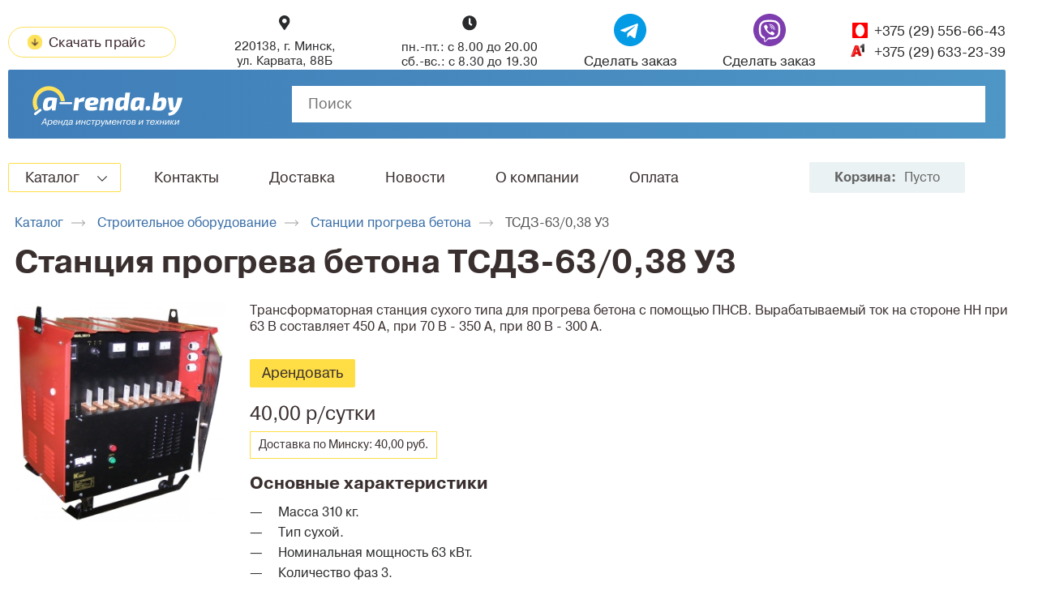

--- FILE ---
content_type: text/html; charset=UTF-8
request_url: https://a-renda.by/product/tsdz-63-038-u3
body_size: 80192
content:
<!DOCTYPE html>
<html>
<head>
  <title>Станция прогрева бетона ТСДЗ-63/0,38 У3 в аренду в Минске и области</title>
<meta name="description" content="Станция прогрева бетона ТСДЗ-63/0,38 У3 аренда/прокат по лучшей цене ➤ от 40,00 р. в сутки ➤ ☎ ‎+375 (29) 633-23-39"/>
<meta name="keywords" content=""/>
<link href="https://a-renda.by/themes/arenda/assets/css/product.css?v=1.0.0" rel="stylesheet">  <!-- Global site tag (gtag.js) - Google Analytics -->
<!-- Yandex.Metrika counter -->
<script type="text/javascript" >
   (function(m,e,t,r,i,k,a){m[i]=m[i]||function(){(m[i].a=m[i].a||[]).push(arguments)};
   m[i].l=1*new Date();
   for (var j = 0; j < document.scripts.length; j++) {if (document.scripts[j].src === r) { return; }}
   k=e.createElement(t),a=e.getElementsByTagName(t)[0],k.async=1,k.src=r,a.parentNode.insertBefore(k,a)})
   (window, document, "script", "https://mc.yandex.ru/metrika/tag.js", "ym");

   ym(42663854, "init", {
        clickmap:true,
        trackLinks:true,
        accurateTrackBounce:true
   });
</script>
<noscript><div><img src="https://mc.yandex.ru/watch/42663854" style="position:absolute; left:-9999px;" alt="" /></div></noscript>
<!-- /Yandex.Metrika counter -->  <link rel="shortcut icon" href="https://a-renda.by/themes/arenda/assets/favicon.svg">
<link href="https://a-renda.by/themes/arenda/assets/css/styles.css?v=1.5.3" rel="stylesheet">
<link href="https://a-renda.by/themes/arenda/assets/css/styles2021.css?v=1.0.6" rel="stylesheet">
<link rel="stylesheet" href="https://cdn.jsdelivr.net/npm/@fancyapps/ui/dist/fancybox.css"/>
<meta name="google-site-verification" content="X8955OhBhkQQCDYkdRhVGR9Qs5i4SARHwLOQ48AJ9TI">
<meta name="yandex-verification" content="d0885f2400f6f6c0">
<title>Товар</title>
<meta name="description" content=""/>
<meta name="keywords" content=""/>  <link rel="stylesheet" href="https://unpkg.com/swiper/swiper-bundle.min.css"/>
  <link rel="stylesheet" href="https://a-renda.by/themes/arenda/assets/css/catalog.css?v=1.0.5">
  <meta content="width=device-width, initial-scale=1.0, maximum-scale=1.0, user-scalable=0" name="viewport">  </head>
  <body class="page-product"><div class="preloader-overlay js-preloaderOverlay _hidden"></div>            <div class="wrapper">
      <div class="content-wrapper"><div class="mobile-header">
  <div class="mobile-header__left">
    <svg class="mobile-header__menu-btn js-modal-open" data-modal-link="mobile-menu" width="19" height="15" viewBox="0 0 19 15" fill="none" version="1.1" xmlns="http://www.w3.org/2000/svg" xmlns:xlink="http://www.w3.org/1999/xlink">
      <line x1="1" y1="7.33331" x2="18" y2="7.33331" stroke="white" stroke-width="2" stroke-linecap="round"/>
      <line x1="1" y1="13.6666" x2="18" y2="13.6666" stroke="white" stroke-width="2" stroke-linecap="round"/>
      <line x1="1" y1="1" x2="18" y2="1" stroke="white" stroke-width="2" stroke-linecap="round"/>
    </svg><a href=" https://a-renda.by "><img class="mobile-header__logo" src="https://a-renda.by/themes/arenda/assets/img/logo.svg"></a>
  </div>
    <div class="mobile-header__right">
        <a href="https://a-renda.by/storage/app/uploads/public/66b/4cb/ef2/66b4cbef24461173772365.docx" target="_blank" class="price-link-mobile">
      <svg width="21" height="21" viewBox="0 0 21 21" fill="none" xmlns="http://www.w3.org/2000/svg">
        <path d="M0.804688 10.5C0.804687 15.8461 5.15406 20.1954 10.5002 20.1954C15.8462 20.1954 20.1956 15.8461 20.1956 10.5C20.1956 5.15388 15.8462 0.804505 10.5002 0.804504C5.15406 0.804504 0.804688 5.15388 0.804688 10.5ZM18.9419 10.5C18.9419 15.1548 15.155 18.9417 10.5002 18.9417C5.84529 18.9417 2.05845 15.1548 2.05845 10.5C2.05845 5.84511 5.84529 2.05827 10.5002 2.05828C15.155 2.05828 18.9419 5.84511 18.9419 10.5Z" fill="white" stroke="white" stroke-width="0.3"/>
        <path d="M9.87167 6.35417V13.1317L8.25913 11.5192C8.01369 11.2737 7.61896 11.2737 7.37353 11.5192C7.251 11.6417 7.18945 11.8009 7.18945 11.9639C7.18945 12.1269 7.251 12.2861 7.37353 12.4087L10.0557 15.0909C10.3012 15.3363 10.6959 15.3363 10.9413 15.0909L13.6236 12.4087C13.869 12.1632 13.869 11.7685 13.6236 11.5231C13.3781 11.2776 12.9834 11.2776 12.738 11.5231L11.1254 13.1356V6.35417C11.1254 6.0066 10.8442 5.72534 10.4966 5.72534C10.1474 5.72534 9.87167 6.00821 9.87167 6.35417Z" fill="white" stroke="white" stroke-width="0.3"/>
      </svg>
    </a>
        <svg class="oclock-mobile js-clock-mobile" width="21" height="21" viewBox="0 0 21 21" fill="none" xmlns="http://www.w3.org/2000/svg">
      <path d="M11.3354 10.1409L13.9445 12.0977L11.3354 10.1409ZM11.3354 10.1409V6.14372C11.3354 5.68155 10.9617 5.30784 10.4996 5.30784C10.0374 5.30784 9.66367 5.68155 9.66367 6.14372V10.5589C9.66367 10.822 9.78726 11.0703 9.99814 11.2277C9.99817 11.2277 9.9982 11.2277 9.99823 11.2278L12.9415 13.4352C13.0918 13.548 13.2676 13.6024 13.4423 13.6024C13.6965 13.6024 13.9477 13.488 14.1118 13.2672C14.3893 12.8983 14.3139 12.3744 13.9446 12.0978L11.3354 10.1409Z" fill="white" stroke="white" stroke-width="0.2"/>
      <path d="M10.5 0.9C5.20615 0.9 0.9 5.20615 0.9 10.5C0.9 15.7938 5.20615 20.1 10.5 20.1C15.7938 20.1 20.1 15.7938 20.1 10.5C20.1 5.20615 15.7938 0.9 10.5 0.9ZM10.5 18.4283C6.12901 18.4283 2.57172 14.871 2.57172 10.5C2.57172 6.12901 6.12901 2.57172 10.5 2.57172C14.8717 2.57172 18.4283 6.129 18.4283 10.5C18.4283 14.871 14.871 18.4283 10.5 18.4283Z" fill="white" stroke="white" stroke-width="0.2"/>
    </svg>
    <svg  class="js-phone-mobile phone-mobile-btn" height="21" width="21" id="eAQjENkfuIm1" xmlns="http://www.w3.org/2000/svg" xmlns:xlink="http://www.w3.org/1999/xlink" viewBox="0 0 20 20" shape-rendering="geometricPrecision" text-rendering="geometricPrecision"><path id="eAQjENkfuIm2" d="M11.3698,13.7908C11.3427,13.7769,11.3153,13.7631,11.2877,13.7491C11.151,13.68,11.009,13.6082,10.8749,13.5208M11.3698,13.7908L7.26032,10.2287C8.38518,11.6161,9.57003,12.6922,10.8749,13.5208M11.3698,13.7908C11.5198,13.8658,11.6585,13.937,11.7823,14.0158L11.3698,13.7908ZM10.8749,13.5208L10.7657,13.6884C10.766,13.6886,10.7664,13.6888,10.7667,13.689M10.8749,13.5208L10.7677,13.6897C10.7673,13.6894,10.767,13.6892,10.7667,13.689M10.7667,13.689C9.4416,12.8474,8.24128,11.7561,7.10497,10.3547L7.10378,10.3532L7.10379,10.3532C6.46908,9.55509,6.05707,8.87931,5.75959,8.1646L5.7568,8.15789L5.75462,8.15135C5.75462,8.15135,5.75429,8.15047,5.75292,8.14703L5.75264,8.14633C5.75075,8.14162,5.74701,8.13229,5.74325,8.121C5.70206,7.99743,5.66073,7.83388,5.68339,7.6495C5.70669,7.46001,5.79496,7.26802,5.97904,7.08394L5.99779,7.06519L6.00638,7.05659L6.00663,7.05687C6.3342,6.76683,6.63361,6.46395,6.95412,6.13974C6.9799,6.11366,7.00582,6.08744,7.03191,6.06107L7.03266,6.06031C7.09012,6.00286,7.14767,5.94438,7.20589,5.88522L7.20612,5.88499C7.26407,5.82611,7.32267,5.76656,7.38137,5.70786C7.5928,5.49642,7.67525,5.30808,7.67525,5.14812C7.67525,4.98816,7.5928,4.79981,7.38137,4.58838L6.26401,3.47102L6.26201,3.46902L6.26203,3.46901C6.19732,3.40245,6.13254,3.33674,6.06765,3.27091L6.06662,3.26987C6.00172,3.20404,5.9367,3.13808,5.87252,3.07202C5.83853,3.03753,5.80498,3.00341,5.77176,2.96963C5.55424,2.74847,5.35132,2.54214,5.13723,2.34403L5.13026,2.33758L5.13042,2.33742C4.94358,2.14731,4.75966,2.07103,4.59815,2.07103C4.43058,2.07103,4.23844,2.14939,4.04838,2.33244L2.65484,3.72598C2.32863,4.05219,2.15753,4.42422,2.11652,4.87634C2.05984,5.59096,2.19725,6.38884,2.57697,7.40268L2.57722,7.40334C3.19024,9.05775,4.11835,10.6056,5.50541,12.2754C7.18593,14.286,9.21049,15.8691,11.5165,16.9851C12.3706,17.3917,13.4848,17.8568,14.6739,17.9331C14.738,17.9369,14.7999,17.9402,14.8569,17.9402C15.4662,17.9402,15.9248,17.7449,16.3154,17.3255C16.5553,17.0388,16.8184,16.7835,17.0649,16.5442C17.0799,16.5297,17.0949,16.5152,17.1097,16.5007L17.1108,16.4997C17.2863,16.3316,17.448,16.1735,17.6015,16.009L17.6035,16.0069C17.8102,15.7918,17.8923,15.5973,17.8937,15.4273C17.895,15.2589,17.8173,15.0731,17.6176,14.8733L15.3567,12.6162L15.3514,12.6109L15.3515,12.6108C15.2196,12.4687,15.0367,12.341,14.8344,12.341C14.6713,12.341,14.483,12.4228,14.2896,12.6161L12.8873,14.0184L12.8872,14.0186C12.8195,14.0862,12.5738,14.332,12.1872,14.332C12.0323,14.332,11.8815,14.2929,11.7329,14.2165M10.7667,13.689L11.7329,14.2165M10.7667,13.689C10.9106,13.7827,11.0637,13.86,11.2002,13.929C11.2271,13.9426,11.2533,13.9558,11.2787,13.9688L11.2804,13.9697C11.4306,14.0448,11.5609,14.1119,11.6749,14.1845L11.6836,14.19L11.6928,14.1946C11.6947,14.1956,11.6967,14.1967,11.7036,14.2007L11.7045,14.2012C11.7106,14.2046,11.7208,14.2105,11.7329,14.2165M10.7667,13.689L11.7329,14.2165M4.48567,13.1088L4.486,13.1092C6.28866,15.2641,8.45959,16.9616,10.9376,18.1627L10.9392,18.1635C11.8775,18.6082,13.1546,19.1472,14.5852,19.2397L14.5852,19.2398L14.5895,19.2399L14.6012,19.2405C14.6827,19.244,14.7659,19.2476,14.8531,19.2476C15.8392,19.2476,16.6423,18.9043,17.2923,18.1999C17.2957,18.1964,17.3013,18.1905,17.3072,18.1837C17.3113,18.1789,17.3178,18.171,17.325,18.1606C17.5182,17.9287,17.7365,17.7171,17.9745,17.4862C17.9913,17.4698,18.0083,17.4534,18.0253,17.4368C18.2024,17.2673,18.3845,17.089,18.5596,16.9063C18.9886,16.4592,19.2143,15.9388,19.2132,15.4097C19.2122,14.8801,18.9839,14.3654,18.5491,13.9306L16.297,11.6785C15.883,11.2489,15.3762,11.0111,14.8344,11.0111C14.2923,11.0111,13.7824,11.2491,13.3581,11.6734L12.1222,12.9093C12.038,12.8645,11.955,12.823,11.8776,12.7844L11.8754,12.7833C11.7252,12.7081,11.595,12.641,11.4809,12.5684L11.4808,12.5683C10.2797,11.8057,9.18573,10.809,8.13623,9.52238C7.64809,8.90441,7.31333,8.38447,7.07441,7.86796C7.3916,7.57494,7.69034,7.27239,7.97706,6.97893L7.97772,6.97824C8.08887,6.86338,8.20394,6.74831,8.32038,6.63187C8.75429,6.19796,9.00138,5.68083,9.00138,5.14062C9.00138,4.60127,8.75876,4.08387,8.32007,3.64906C8.31995,3.64894,8.31984,3.64883,8.31972,3.64872L7.20302,2.53201C7.07638,2.40537,6.95669,2.28215,6.83257,2.15439L6.82266,2.14418C6.82266,2.14418,6.82266,2.14418,6.82265,2.14417C6.82264,2.14416,6.82262,2.14414,6.8226,2.14412C6.57548,1.88952,6.31439,1.62455,6.05596,1.385C5.63802,0.976055,5.13648,0.752393,4.59815,0.752393C4.06236,0.752393,3.55732,0.977,3.12532,1.38881L3.12528,1.38877L3.1219,1.39215L1.71957,2.79447C1.17649,3.33756,0.867023,4.00031,0.803051,4.76397L0.802982,4.76481C0.728764,5.69841,0.901906,6.68072,1.33597,7.8497C2.00146,9.65593,3.00428,11.3289,4.48567,13.1088Z" fill="rgb(255,255,255)" fill-rule="evenodd" stroke="rgb(255,255,255)" stroke-width="0.4"/></svg>
    <svg class="mobile-header__icon mobile-header__icon_search js-modal-open" data-modal-link="mobile-search" width="21px" height="20px" viewbox="0 0 21 20" version="1.1" xmlns="http://www.w3.org/2000/svg" xmlns:xlink="http://www.w3.org/1999/xlink">
      <g id="Page-1" stroke="none" stroke-width="1" fill="none" fill-rule="evenodd">
        <g id="Header" transform="translate(-279.000000, -137.000000)" fill-rule="nonzero" fill="#FFFFFF">
          <g id="Search-Copy-3" transform="translate(279.000000, 137.000000)">
            <path id="Combined-Shape" d="M8.29015544,2.07253886 C11.7098446,2.07253886 14.507772,4.87046632 14.507772,8.29015544 C14.507772,11.7098446 11.7098446,14.507772 8.29015544,14.507772 C4.87046632,14.507772 2.07253886,11.7098446 2.07253886,8.29015544 C2.07253886,4.87046632 4.87046632,2.07253886 8.29015544,2.07253886 L8.29015544,2.07253886 Z M14.7227248,13.5048423 C15.8829461,12.077922 16.5803109,10.2615237 16.5803109,8.29015544 C16.5803109,3.73056995 12.8497409,0 8.29015544,0 C3.73056995,0 0,3.73056995 0,8.29015544 C0,12.8497409 3.73056995,16.5803109 8.29015544,16.5803109 C10.2692083,16.5803109 12.0920808,15.8774987 13.5215114,14.7091357 C13.5676796,14.8823289 13.6590984,15.048169 13.8001314,15.1892019 L18.8113794,19.6993251 C19.0118293,19.899775 19.3125042,20 19.5129541,20 L19.5129541,20 C19.813629,20 20.1143039,19.899775 20.2145288,19.5991002 C20.5152037,19.1982003 20.5152037,18.5968506 20.1143039,18.1959507 L15.1030559,13.6858275 C14.989354,13.6005512 14.8595284,13.5394606 14.7227248,13.5048423 Z"></path>
          </g>
        </g>
      </g>
    </svg><a class="mobile-header__cart _js-mobile-cart" href="">
      <div class="mobile-header__cart-text js-mobile-cart-count">0</div>
      <svg class="mobile-header__cart-icon" width="22px" height="21px" viewbox="0 0 22 19" version="1.1" xmlns="http://www.w3.org/2000/svg" xmlns:xlink="http://www.w3.org/1999/xlink">
        <g id="Page-1" stroke="none" stroke-width="1" fill="none" fill-rule="evenodd">
          <g id="Header" transform="translate(-318.000000, -137.000000)" fill-rule="nonzero" fill="#FFFFFF">
            <g id="Cart-Copy-2" transform="translate(318.000000, 137.000000)">
              <path id="Shape" d="M18.9685887,14 L6.93501739,14 C6.49476478,14 6.20126304,13.7027027 6.05451217,13.2567568 L4,4.04054054 C4,3.74324324 4,3.44594595 4.14675087,3.2972973 C4.29350174,3.14864865 4.58700348,3 4.88050522,3 L21.0231009,3 C21.3166026,3 21.4633535,3.14864865 21.7568552,3.2972973 C22.0503569,3.44594595 22.0503569,3.74324324 21.9036061,4.04054054 L19.9958448,13.2567568 C19.702343,13.7027027 19.4088413,14 18.9685887,14 Z M7.52202087,12.2162162 L18.2348343,12.2162162 L19.8490939,4.63513514 L5.9077613,4.63513514 L7.52202087,12.2162162 Z"></path>
              <path id="Shape" d="M5.04396478,5 C4.58542252,5 4.27972769,4.72972973 4.12688027,4.32432432 L3.5154906,1.62162162 L0.917084505,1.62162162 C0.458542252,1.62162162 0,1.21621622 0,0.810810811 C0,0.405405405 0.458542252,0 0.917084505,0 L4.43257511,0 C4.89111736,0 5.19681219,0.27027027 5.34965961,0.675675676 L5.96104928,4.05405405 C6.1138967,4.45945946 5.80820186,4.86486486 5.19681219,5 L5.04396478,5 Z"></path>
              <circle id="Oval" cx="8.5" cy="17.5" r="1.5"></circle>
              <circle id="Oval" cx="17.5" cy="17.5" r="1.5"></circle>
            </g>
          </g>
        </g>
      </svg></a>
  </div>
</div>
<section class="modal _mobile" data-modal="mobile-menu">
  <div class="modal__box">
    <div class="modal__title modal__title_no-bg">
      <button class="button-modal-close" type="button"><span class="visually-hidden">Закрыть</span></button>
    </div>
<div class="mobile-menu">
  <div class="mobile-menu__content">
    <div class="mobile-menu__item js-modal-open" data-modal-link="mobile-location-modal">
      <div class="mobile-menu__item-text mobile-menu__item-text_icon">Минск и область</div>
    </div>        <div class="mobile-menu__item">
                    <a class="mobile-menu__item-text js-modal-open js-catalog-mobile-open" href="https://a-renda.by/catalog/instrumenty" data-modal-link="mobile-category-id-2">Каталог</a>
    </div>                    <div class="mobile-menu__item"><a class="mobile-menu__item-text" href="https://a-renda.by/kontakty">Контакты</a></div>    <div class="mobile-menu__item"><a class="mobile-menu__item-text" href="https://a-renda.by/dostavka">Доставка</a></div>    <div class="mobile-menu__item"><a class="mobile-menu__item-text" href="https://a-renda.by/articles">Новости</a></div>    <div class="mobile-menu__item"><a class="mobile-menu__item-text" href="https://a-renda.by/o-kompanii">О компании</a></div>    <div class="mobile-menu__item"><a class="mobile-menu__item-text" href="https://a-renda.by/sposoby_oplaty">Оплата</a></div>      </div>
  <div class="mobile-menu__phone-list js-display-phone-numbers">
                <a class="mobile-menu__phone-item mobile-menu__phone-item_velcom" href="tel:+375296332339">+375 (29) 633-23-39</a>        <a class="mobile-menu__phone-item mobile-menu__phone-item_mts" href="tel:+375295566643">+375 (29) 556-66-43</a>  </div>
  <div class="mobile-menu__work-time js-display-work-time">
    <p>График работы:</p>
    <p>пн.-пт.: с 8.00 до 20.00</p>
    <p>сб.-вс.: с 8.30 до 19.30</p>
  </div>
<!--  <div class="mobile-menu__ask-for-call">-->
<!--    <button class="btn-call" type="button" data-modal-link="ask-for-call">Заказать звонок</button>-->
<!--  </div>-->
  <div class="mobile-menu__form-ask-for-call">
<form class="form-ask-for-call">
  <div class="form__item ">
  <label class="form__label" for="name"><span>Представьтесь, пожалуйста</span></label><input class="form__input " id="name" type="text" name="name" placeholder=""     required   value=""   >
    </div><div class="form__item ">
  <label class="form__label" for="phone"><span>Телефон</span></label><input class="form__input js-tel" id="phone" type="text" name="phone" placeholder="+375 (29) 123 45 67" minlength="19" maxlength="19" pattern="\+375 \(\d{2}\) \d{3}-\d{2}-\d{2}" pattern="\+375 \(\d{2}\) \d{3}-\d{2}-\d{2}" required   value=""   >
    <div class="form__requirements">Не менее 9-ти цифр.</div>  </div>
</form>
    <div class="modal__btns">
      <button class="btn-account btn__large-account js-askForCall" type="submit">Заказать звонок</button><a class="modal__btn-link clear-form">Отмена</a>
    </div>
  </div>
</div>
  </div>
</section>
<section class="modal _mobile" data-modal="mobile-location-modal">
  <div class="modal__box">
    <div class="modal__title">Выберите ваш регион
      <div class="modal__arrow js-backArrow"></div>
      <button class="button-modal-close" type="button"><span class="visually-hidden">Закрыть</span></button>
    </div><div class="mobile-location">
  <div class="mobile-location__content">
                <a class="mobile-location__item mobile-location__item_active" data-location="1">Минск и область</a>        <a class="mobile-location__item" data-location="3" href="https://a-renda.by/brest">Брест и область</a>        <a class="mobile-location__item" data-location="2" href="https://a-renda.by/mogilev">Могилев и область</a>        <a class="mobile-location__item" data-location="5" href="https://a-renda.by/vitebsk">Витебск и область</a>        <a class="mobile-location__item" data-location="6" href="https://a-renda.by/grodno">Гродно и область</a>          </div>
</div>  </div>
</section>
<section class="modal _mobile" data-modal="mobile-category-id-2">
  <div class="modal__box">
    <div class="modal__title"><span>Каталог</span>
      <div class="modal__arrow js-backArrow"></div>
      <button class="button-modal-close" type="button"><span class="visually-hidden">Закрыть</span></button>
    </div><div class="mobile-category">
          <div class="mobile-category__item"><a class="mobile-category__category-title" href="https://a-renda.by/catalog/instrumenty/spec-tehnika">Спец. техника</a>                    <a class="mobile-category__category-item" href="https://a-renda.by/catalog/instrumenty/spec-tehnika/pogruzchiki-frontalnye">
                  <img loading="lazy" class="catalog-navigation__sub-image" src="/storage/app/uploads/public/58b/523/2b9/58b5232b9937f264280996.jpg" srcset="" alt="Спец. техника">
          <span>Погрузчики фронтальные</span>
      </a>                    <a class="mobile-category__category-item" href="https://a-renda.by/catalog/instrumenty/spec-tehnika/gusenichnye-ekskavatory">
                  <img loading="lazy" class="catalog-navigation__sub-image" src="/storage/app/uploads/public/684/aad/053/684aad053f2e2253581071.webp" srcset="" alt="Спец. техника">
          <span>Гусеничные экскаваторы</span>
      </a>                    <a class="mobile-category__category-item" href="https://a-renda.by/catalog/instrumenty/spec-tehnika/mini-ekskavatory">
                  <img loading="lazy" class="catalog-navigation__sub-image" src="/storage/app/uploads/public/592/c0c/5da/592c0c5dafffe641245051.jpg" srcset="" alt="Спец. техника">
          <span>Мини-экскаваторы</span>
      </a>                    <a class="mobile-category__category-item" href="https://a-renda.by/catalog/instrumenty/spec-tehnika/ekskavatory-pogruzchiki">
                  <img loading="lazy" class="catalog-navigation__sub-image" src="/storage/app/uploads/public/58f/888/fc1/58f888fc1a135799011789.jpg" srcset="" alt="Спец. техника">
          <span>Экскаваторы-погрузчики</span>
      </a>  </div>
</div><div class="mobile-category">
          <div class="mobile-category__item"><a class="mobile-category__category-title" href="https://a-renda.by/catalog/instrumenty/podemniki-stroitelnye">Подъемники строительные</a>                    <a class="mobile-category__category-item" href="https://a-renda.by/catalog/instrumenty/podemniki-stroitelnye/kolenchatye-podemniki">
                  <img loading="lazy" class="catalog-navigation__sub-image" src="/storage/app/uploads/public/62b/ef1/5a3/62bef15a321db784043215.jpg" srcset="" alt="Подъемники строительные">
          <span>Коленчатые подъемники</span>
      </a>                    <a class="mobile-category__category-item" href="https://a-renda.by/catalog/instrumenty/podemniki-stroitelnye/nozhnichnye-podemniki">
                  <img loading="lazy" class="catalog-navigation__sub-image" src="/storage/app/uploads/public/62b/f06/d33/62bf06d33a206563688827.jpg" srcset="" alt="Подъемники строительные">
          <span>Ножничные подъемники</span>
      </a>                    <a class="mobile-category__category-item" href="https://a-renda.by/catalog/instrumenty/podemniki-stroitelnye/teleskopicheskie-podemniki">
                  <img loading="lazy" class="catalog-navigation__sub-image" src="/storage/app/uploads/public/615/2bc/16e/6152bc16e0238427025571.png" srcset="" alt="Подъемники строительные">
          <span>Телескопические подъемники</span>
      </a>  </div>
</div><div class="mobile-category">
          <div class="mobile-category__item"><a class="mobile-category__category-title" href="https://a-renda.by/catalog/instrumenty/elektrostancii">Генераторы (электростанции)</a>                    <a class="mobile-category__category-item" href="https://a-renda.by/catalog/instrumenty/elektrostancii/vvodno-raspredelitelnye-ustrojstva">
                  <img loading="lazy" class="catalog-navigation__sub-image" src="/storage/app/uploads/public/5a3/a40/908/5a3a409087ea4612545528.jpg" srcset="" alt="Генераторы (электростанции)">
          <span>Вводно-распределительные устройства</span>
      </a>                    <a class="mobile-category__category-item" href="https://a-renda.by/catalog/instrumenty/elektrostancii/dizelnye-elektrostancii">
                  <img loading="lazy" class="catalog-navigation__sub-image" src="/storage/app/uploads/public/58b/e67/d50/58be67d50c38f869250695.jpg" srcset="" alt="Генераторы (электростанции)">
          <span>Дизельные электростанции</span>
      </a>                    <a class="mobile-category__category-item" href="https://a-renda.by/catalog/instrumenty/elektrostancii/odnofaznye-elektrostancii-benzinovye">
                  <img loading="lazy" class="catalog-navigation__sub-image" src="/storage/app/uploads/public/58c/0f5/329/58c0f53298601416596849.jpg" srcset="" alt="Генераторы (электростанции)">
          <span>Однофазные электростанции бензиновые</span>
      </a>                    <a class="mobile-category__category-item" href="https://a-renda.by/catalog/instrumenty/elektrostancii/svarochnye-elektrostancii-benzinovye">
                  <img loading="lazy" class="catalog-navigation__sub-image" src="/storage/app/uploads/public/58b/e93/c85/58be93c85d7f7943118435.jpg" srcset="" alt="Генераторы (электростанции)">
          <span>Сварочные электростанции бензиновые</span>
      </a>                    <a class="mobile-category__category-item" href="https://a-renda.by/catalog/instrumenty/elektrostancii/silovye-kabelya-dlya-elektrostancij">
                  <img loading="lazy" class="catalog-navigation__sub-image" src="/storage/app/uploads/public/596/472/8d9/5964728d93863087405495.jpg" srcset="" alt="Генераторы (электростанции)">
          <span>Силовые кабеля для электростанций</span>
      </a>                    <a class="mobile-category__category-item" href="https://a-renda.by/catalog/instrumenty/elektrostancii/trehfaznye-elektrostancii-benzinovye">
                  <img loading="lazy" class="catalog-navigation__sub-image" src="/storage/app/uploads/public/58b/e85/dd6/58be85dd64fd5718345430.jpg" srcset="" alt="Генераторы (электростанции)">
          <span>Трехфазные электростанции бензиновые</span>
      </a>  </div>
</div><div class="mobile-category">
          <div class="mobile-category__item"><a class="mobile-category__category-title" href="https://a-renda.by/catalog/instrumenty/vibrooborudovanie">Виброоборудование</a>                    <a class="mobile-category__category-item" href="https://a-renda.by/catalog/instrumenty/vibrooborudovanie/vibroplity-odnohodovye">
                  <img loading="lazy" class="catalog-navigation__sub-image" src="/storage/app/uploads/public/587/4d1/327/5874d132765a8101865598.jpg" srcset="" alt="Виброоборудование">
          <span>Виброплиты одноходовые</span>
      </a>                    <a class="mobile-category__category-item" href="https://a-renda.by/catalog/instrumenty/vibrooborudovanie/vibroplity-reversivnye">
                  <img loading="lazy" class="catalog-navigation__sub-image" src="/storage/app/uploads/public/587/5de/73c/5875de73c173b484405110.jpg" srcset="" alt="Виброоборудование">
          <span>Виброплиты реверсивные</span>
      </a>                    <a class="mobile-category__category-item" href="https://a-renda.by/catalog/instrumenty/vibrooborudovanie/glubinnye-vibratory">
                  <img loading="lazy" class="catalog-navigation__sub-image" src="/storage/app/uploads/public/587/72d/e6b/58772de6b420f014744750.jpg" srcset="" alt="Виброоборудование">
          <span>Глубинные вибраторы</span>
      </a>  </div>
</div><div class="mobile-category">
          <div class="mobile-category__item"><a class="mobile-category__category-title" href="https://a-renda.by/catalog/instrumenty/stroitelnoe-oborudovanie">Строительное оборудование</a>                    <a class="mobile-category__category-item" href="https://a-renda.by/catalog/instrumenty/stroitelnoe-oborudovanie/apparaty-dlya-svarki-trub">
                  <img loading="lazy" class="catalog-navigation__sub-image" src="/storage/app/uploads/public/589/9b1/2e6/5899b12e627fa033220630.jpg" srcset="" alt="Строительное оборудование">
          <span>Аппараты для сварки труб</span>
      </a>                    <a class="mobile-category__category-item" href="https://a-renda.by/catalog/instrumenty/stroitelnoe-oborudovanie/badi-dlya-betona">
                  <img loading="lazy" class="catalog-navigation__sub-image" src="/storage/app/uploads/public/589/9c0/731/5899c07313e97484923305.jpg" srcset="" alt="Строительное оборудование">
          <span>Бадьи для бетона</span>
      </a>                    <a class="mobile-category__category-item" href="https://a-renda.by/catalog/instrumenty/stroitelnoe-oborudovanie/benzorezy">
                  <img loading="lazy" class="catalog-navigation__sub-image" src="/storage/app/uploads/public/589/9d7/095/5899d70958e16172825455.jpg" srcset="" alt="Строительное оборудование">
          <span>Бензорезы</span>
      </a>                    <a class="mobile-category__category-item" href="https://a-renda.by/catalog/instrumenty/stroitelnoe-oborudovanie/betonomeshalki">
                  <img loading="lazy" class="catalog-navigation__sub-image" src="/storage/app/uploads/public/589/adf/0b9/589adf0b9eb07583881178.jpg" srcset="" alt="Строительное оборудование">
          <span>Бетономешалки</span>
      </a>                    <a class="mobile-category__category-item" href="https://a-renda.by/catalog/instrumenty/stroitelnoe-oborudovanie/narezchiki-krovli">
                  <img loading="lazy" class="catalog-navigation__sub-image" src="/storage/app/uploads/public/589/c46/5b1/589c465b12c0f862145560.jpg" srcset="" alt="Строительное оборудование">
          <span>Нарезчики кровли</span>
      </a>                    <a class="mobile-category__category-item" href="https://a-renda.by/catalog/instrumenty/stroitelnoe-oborudovanie/narezchiki-shvov">
                  <img loading="lazy" class="catalog-navigation__sub-image" src="/storage/app/uploads/public/589/c5b/c44/589c5bc4487e7979480238.jpg" srcset="" alt="Строительное оборудование">
          <span>Нарезчики швов (швонарезчики)</span>
      </a>                    <a class="mobile-category__category-item" href="https://a-renda.by/catalog/instrumenty/stroitelnoe-oborudovanie/plitkorezykamnerezy">
                  <img loading="lazy" class="catalog-navigation__sub-image" src="/storage/app/uploads/public/589/d66/3aa/589d663aa41d3047530904.jpg" srcset="" alt="Строительное оборудование">
          <span>Плиткорезы/камнерезы</span>
      </a>                    <a class="mobile-category__category-item" href="https://a-renda.by/catalog/instrumenty/stroitelnoe-oborudovanie/stanki-dlya-gibki-armatury">
                  <img loading="lazy" class="catalog-navigation__sub-image" src="/storage/app/uploads/public/62b/f66/6c2/62bf666c20c63922652667.jpg" srcset="" alt="Строительное оборудование">
          <span>Станки для гибки арматуры</span>
      </a>                    <a class="mobile-category__category-item" href="https://a-renda.by/catalog/instrumenty/stroitelnoe-oborudovanie/stancii-progreva-betona">
                  <img loading="lazy" class="catalog-navigation__sub-image" src="/storage/app/uploads/public/592/e85/e5b/592e85e5b5470791655048.jpg" srcset="" alt="Строительное оборудование">
          <span>Станции прогрева бетона</span>
      </a>                    <a class="mobile-category__category-item" href="https://a-renda.by/catalog/instrumenty/stroitelnoe-oborudovanie/stroitelnye-tachki">
                  <img loading="lazy" class="catalog-navigation__sub-image" src="/storage/app/uploads/public/597/5af/a21/5975afa2190c5012371380.jpeg" srcset="" alt="Строительное оборудование">
          <span>Строительные тачки</span>
      </a>                    <a class="mobile-category__category-item" href="https://a-renda.by/catalog/instrumenty/stroitelnoe-oborudovanie/shlifovalnye-mashiny-po-betonu">
                  <img loading="lazy" class="catalog-navigation__sub-image" src="/storage/app/uploads/public/58a/2c2/f0a/58a2c2f0a6c90033430723.jpg" srcset="" alt="Строительное оборудование">
          <span>Шлифовальные машины по бетону</span>
      </a>                    <a class="mobile-category__category-item" href="https://a-renda.by/catalog/instrumenty/stroitelnoe-oborudovanie/shlifovalnye-mashiny-po-parketu">
                  <img loading="lazy" class="catalog-navigation__sub-image" src="/storage/app/uploads/public/58a/2d7/c9d/58a2d7c9d1ad2817487449.jpg" srcset="" alt="Строительное оборудование">
          <span>Шлифовальные машины для пола (паркета)</span>
      </a>  </div>
</div><div class="mobile-category">
          <div class="mobile-category__item"><a class="mobile-category__category-title" href="https://a-renda.by/catalog/instrumenty/kompressory-i-pnevmoinstrument">Компрессоры и пневмоинструмент</a>                    <a class="mobile-category__category-item" href="https://a-renda.by/catalog/instrumenty/kompressory-i-pnevmoinstrument/dizelnye-kompressory">
                  <img loading="lazy" class="catalog-navigation__sub-image" src="/storage/app/uploads/public/588/087/276/5880872764d03113590854.jpg" srcset="" alt="Компрессоры и пневмоинструмент">
          <span>Дизельные компрессоры</span>
      </a>                    <a class="mobile-category__category-item" href="https://a-renda.by/catalog/instrumenty/kompressory-i-pnevmoinstrument/otbojnye-molotki-pnevmaticheskie">
                  <img loading="lazy" class="catalog-navigation__sub-image" src="/storage/app/uploads/public/59e/845/ee8/59e845ee83b9c105420573.jpg" srcset="" alt="Компрессоры и пневмоинструмент">
          <span>Отбойные молотки пневматические</span>
      </a>                    <a class="mobile-category__category-item" href="https://a-renda.by/catalog/instrumenty/kompressory-i-pnevmoinstrument/elektricheskie-kompressory">
                  <img loading="lazy" class="catalog-navigation__sub-image" src="/storage/app/uploads/public/588/099/941/588099941d20b663738653.jpg" srcset="" alt="Компрессоры и пневмоинструмент">
          <span>Электрические компрессоры</span>
      </a>  </div>
</div><div class="mobile-category">
          <div class="mobile-category__item"><a class="mobile-category__category-title" href="https://a-renda.by/catalog/instrumenty/motopompy-i-nasosy">Мотопомпы и насосы</a>                    <a class="mobile-category__category-item" href="https://a-renda.by/catalog/instrumenty/motopompy-i-nasosy/pogruzhnye-nasosy">
                  <img loading="lazy" class="catalog-navigation__sub-image" src="/storage/app/uploads/public/588/1db/7de/5881db7de10ae645791413.jpg" srcset="" alt="Мотопомпы и насосы">
          <span>Погружные насосы</span>
      </a>  </div>
</div><div class="mobile-category">
          <div class="mobile-category__item"><a class="mobile-category__category-title" href="https://a-renda.by/catalog/instrumenty/nagrevateli-i-osushiteli-vozduha">Нагреватели и осушители воздуха</a>                    <a class="mobile-category__category-item" href="https://a-renda.by/catalog/instrumenty/nagrevateli-i-osushiteli-vozduha/gazovye-gorelki">
                  <img loading="lazy" class="catalog-navigation__sub-image" src="/storage/app/uploads/public/58d/0d1/b7d/58d0d1b7d1cc1317408197.jpg" srcset="" alt="Нагреватели и осушители воздуха">
          <span>Газовые горелки</span>
      </a>                    <a class="mobile-category__category-item" href="https://a-renda.by/catalog/instrumenty/nagrevateli-i-osushiteli-vozduha/dizelnye-nagrevateli-pryamoj-nagrev">
                  <img loading="lazy" class="catalog-navigation__sub-image" src="/storage/app/uploads/public/588/9d4/70e/5889d470ebd1c156091472.jpg" srcset="" alt="Нагреватели и осушители воздуха">
          <span>Дизельные тепловые пушки (нагреватели)</span>
      </a>                    <a class="mobile-category__category-item" href="https://a-renda.by/catalog/instrumenty/nagrevateli-i-osushiteli-vozduha/dizelnye-nagrevateli-s-vyvodom-otrabotannyh-gazov">
                  <img loading="lazy" class="catalog-navigation__sub-image" src="/storage/app/uploads/public/588/9fd/d3f/5889fdd3f116e181962709.jpg" srcset="" alt="Нагреватели и осушители воздуха">
          <span>Дизельные нагреватели (с выводом отработанных газов)</span>
      </a>                    <a class="mobile-category__category-item" href="https://a-renda.by/catalog/instrumenty/nagrevateli-i-osushiteli-vozduha/osushiteli-vozduha">
                  <img loading="lazy" class="catalog-navigation__sub-image" src="/storage/app/uploads/public/588/aec/dd2/588aecdd2462a378860700.jpg" srcset="" alt="Нагреватели и осушители воздуха">
          <span>Осушители воздуха</span>
      </a>                    <a class="mobile-category__category-item" href="https://a-renda.by/catalog/instrumenty/nagrevateli-i-osushiteli-vozduha/gazovye-nagrevateli">
                  <img loading="lazy" class="catalog-navigation__sub-image" src="/storage/app/uploads/public/588/9b1/687/5889b16877e00016084125.jpg" srcset="" alt="Нагреватели и осушители воздуха">
          <span>Тепловые пушки (газовые нагреватели)</span>
      </a>                    <a class="mobile-category__category-item" href="https://a-renda.by/catalog/instrumenty/nagrevateli-i-osushiteli-vozduha/elektricheskie-nagrevateli">
                  <img loading="lazy" class="catalog-navigation__sub-image" src="/storage/app/uploads/public/588/eea/f0e/588eeaf0e747a308702999.jpg" srcset="" alt="Нагреватели и осушители воздуха">
          <span>Электрические нагреватели</span>
      </a>  </div>
</div><div class="mobile-category">
          <div class="mobile-category__item"><a class="mobile-category__category-title" href="https://a-renda.by/catalog/instrumenty/uborochnoe-oborudovanie">Уборочное оборудование</a>                    <a class="mobile-category__category-item" href="https://a-renda.by/catalog/instrumenty/uborochnoe-oborudovanie/apparaty-vysokogo-davleniya-mojki">
                  <img loading="lazy" class="catalog-navigation__sub-image" src="/storage/app/uploads/public/58a/2f4/381/58a2f43816674822566103.jpg" srcset="" alt="Уборочное оборудование">
          <span>Аппараты высокого давления (мойки)</span>
      </a>                    <a class="mobile-category__category-item" href="https://a-renda.by/catalog/instrumenty/uborochnoe-oborudovanie/vozduhoduvki">
                  <img loading="lazy" class="catalog-navigation__sub-image" src="/storage/app/uploads/public/58a/310/f8c/58a310f8c1255289596285.jpg" srcset="" alt="Уборочное оборудование">
          <span>Воздуходувки</span>
      </a>                    <a class="mobile-category__category-item" href="https://a-renda.by/catalog/instrumenty/uborochnoe-oborudovanie/promyshlennye-pylesosy-dlya-suhoj-i-vlazhnoj-uborki">
                  <img loading="lazy" class="catalog-navigation__sub-image" src="/storage/app/uploads/public/58a/556/c9b/58a556c9bd8b9615812389.jpg" srcset="" alt="Уборочное оборудование">
          <span>Пылесосы промышленные (строительные)</span>
      </a>  </div>
</div><div class="mobile-category">
          <div class="mobile-category__item"><a class="mobile-category__category-title" href="https://a-renda.by/catalog/instrumenty/elektroinstrument">Электроинструмент</a>                    <a class="mobile-category__category-item" href="https://a-renda.by/catalog/instrumenty/elektroinstrument/almaznye-otreznye-mashiny">
                  <img loading="lazy" class="catalog-navigation__sub-image" src="/storage/app/uploads/public/59a/573/15b/59a57315b91b1671666357.jpg" srcset="" alt="Электроинструмент">
          <span>Алмазные отрезные машины</span>
      </a>                    <a class="mobile-category__category-item" href="https://a-renda.by/catalog/instrumenty/elektroinstrument/ugloshlifovalnye-mashinki-bolgarki">
                  <img loading="lazy" class="catalog-navigation__sub-image" src="/storage/app/uploads/public/58b/559/90e/58b55990ed02d458129585.jpg" srcset="" alt="Электроинструмент">
          <span>Болгарки (углошлифовальные машинки)</span>
      </a>                    <a class="mobile-category__category-item" href="https://a-renda.by/catalog/instrumenty/elektroinstrument/lobziki">
                  <img loading="lazy" class="catalog-navigation__sub-image" src="/storage/app/uploads/public/58a/bee/e03/58abeee03e3c5857836024.jpg" srcset="" alt="Электроинструмент">
          <span>Лобзики</span>
      </a>                    <a class="mobile-category__category-item" href="https://a-renda.by/catalog/instrumenty/elektroinstrument/otbojnye-molotki">
                  <img loading="lazy" class="catalog-navigation__sub-image" src="/storage/app/uploads/public/58a/c17/75b/58ac1775b940e904737583.jpg" srcset="" alt="Электроинструмент">
          <span>Отбойные молотки</span>
      </a>                    <a class="mobile-category__category-item" href="https://a-renda.by/catalog/instrumenty/elektroinstrument/perforatory">
                  <img loading="lazy" class="catalog-navigation__sub-image" src="/storage/app/uploads/public/58a/c3f/0f4/58ac3f0f41bc4309678423.jpg" srcset="" alt="Электроинструмент">
          <span>Перфораторы</span>
      </a>                    <a class="mobile-category__category-item" href="https://a-renda.by/catalog/instrumenty/elektroinstrument/torcovochnye-pily">
                  <img loading="lazy" class="catalog-navigation__sub-image" src="/storage/app/uploads/public/58b/535/c27/58b535c27e329301828460.jpg" srcset="" alt="Электроинструмент">
          <span>Торцовочные пилы</span>
      </a>                    <a class="mobile-category__category-item" href="https://a-renda.by/catalog/instrumenty/elektroinstrument/udliniteli-elektricheskie">
                  <img loading="lazy" class="catalog-navigation__sub-image" src="/storage/app/uploads/public/58b/575/8ce/58b5758ced291359404176.jpg" srcset="" alt="Электроинструмент">
          <span>Удлинители электрические</span>
      </a>                    <a class="mobile-category__category-item" href="https://a-renda.by/catalog/instrumenty/elektroinstrument/ustanovki-almaznogo-bureniya">
                  <img loading="lazy" class="catalog-navigation__sub-image" src="/storage/app/uploads/public/62b/f67/c3a/62bf67c3a508b000492429.jpg" srcset="" alt="Электроинструмент">
          <span>Установки алмазного бурения</span>
      </a>                    <a class="mobile-category__category-item" href="https://a-renda.by/catalog/instrumenty/elektroinstrument/shlifovateli-po-betonu">
                  <img loading="lazy" class="catalog-navigation__sub-image" src="/storage/app/uploads/public/58b/7f2/ff9/58b7f2ff9511a305586595.jpg" srcset="" alt="Электроинструмент">
          <span>Шлифователи по бетону</span>
      </a>                    <a class="mobile-category__category-item" href="https://a-renda.by/catalog/instrumenty/elektroinstrument/borozdodel">
                  <img loading="lazy" class="catalog-navigation__sub-image" src="/storage/app/uploads/public/58a/5ae/e57/58a5aee5743d7470126497.jpg" srcset="" alt="Электроинструмент">
          <span>Штроборезы (бороздоделы)</span>
      </a>                    <a class="mobile-category__category-item" href="https://a-renda.by/catalog/instrumenty/elektroinstrument/elektronozhovki">
                  <img loading="lazy" class="catalog-navigation__sub-image" src="/storage/app/uploads/public/58b/809/0d0/58b8090d0e7a0659770624.jpg" srcset="" alt="Электроинструмент">
          <span>Сабельные пилы (электроножовки)</span>
      </a>                    <a class="mobile-category__category-item" href="https://a-renda.by/catalog/instrumenty/elektroinstrument/elektrorubanki">
                  <img loading="lazy" class="catalog-navigation__sub-image" src="/storage/app/uploads/public/58b/81a/4cc/58b81a4cc72d5483311144.jpg" srcset="" alt="Электроинструмент">
          <span>Электрорубанки</span>
      </a>  </div>
</div><div class="mobile-category">
          <div class="mobile-category__item"><a class="mobile-category__category-title" href="https://a-renda.by/catalog/instrumenty/sadovaya-tehnika">Садовая техника</a>                    <a class="mobile-category__category-item" href="https://a-renda.by/catalog/instrumenty/sadovaya-tehnika/benzobury">
                  <img loading="lazy" class="catalog-navigation__sub-image" src="/storage/app/uploads/public/589/2ec/2a7/5892ec2a73910452249502.jpg" srcset="" alt="Садовая техника">
          <span>Бензобуры</span>
      </a>                    <a class="mobile-category__category-item" href="https://a-renda.by/catalog/instrumenty/sadovaya-tehnika/katki-dlya-gazona">
                  <img loading="lazy" class="catalog-navigation__sub-image" src="/storage/app/uploads/public/58d/130/852/58d13085252f6798110498.jpg" srcset="" alt="Садовая техника">
          <span>Катки для газона</span>
      </a>                    <a class="mobile-category__category-item" href="https://a-renda.by/catalog/instrumenty/sadovaya-tehnika/kosy-benzo-elektro">
                  <img loading="lazy" class="catalog-navigation__sub-image" src="/storage/app/uploads/public/589/310/b96/589310b96c18c367778864.jpg" srcset="" alt="Садовая техника">
          <span>Косы (бензо, электро)</span>
      </a>                    <a class="mobile-category__category-item" href="https://a-renda.by/catalog/instrumenty/sadovaya-tehnika/razbrasyvateli-seyalki">
                  <img loading="lazy" class="catalog-navigation__sub-image" src="/storage/app/uploads/public/595/b62/b8e/595b62b8ed139527898288.jpg" srcset="" alt="Садовая техника">
          <span>Разбрасыватели-сеялки</span>
      </a>  </div>
</div><div class="mobile-category">
          <div class="mobile-category__item"><a class="mobile-category__category-title" href="https://a-renda.by/catalog/instrumenty/svarochnoe-oborudovanie">Сварочное оборудование</a>                    <a class="mobile-category__category-item" href="https://a-renda.by/catalog/instrumenty/svarochnoe-oborudovanie/svarochnye-invertory">
                  <img loading="lazy" class="catalog-navigation__sub-image" src="/storage/app/uploads/public/589/98c/eb5/58998ceb53fa9092174303.jpg" srcset="" alt="Сварочное оборудование">
          <span>Сварочные инверторы</span>
      </a>                    <a class="mobile-category__category-item" href="https://a-renda.by/catalog/instrumenty/svarochnoe-oborudovanie/svarochnye-poluavtomaty">
                  <img loading="lazy" class="catalog-navigation__sub-image" src="/storage/app/uploads/public/589/999/e3c/589999e3c79e0698627256.jpg" srcset="" alt="Сварочное оборудование">
          <span>Сварочные полуавтоматы</span>
      </a>                    <a class="mobile-category__category-item" href="https://a-renda.by/catalog/instrumenty/svarochnoe-oborudovanie/svarochnye-transformatory">
                  <img loading="lazy" class="catalog-navigation__sub-image" src="/storage/app/uploads/public/59a/583/bd5/59a583bd59272575867432.jpg" srcset="" alt="Сварочное оборудование">
          <span>Сварочные трансформаторы</span>
      </a>  </div>
</div><div class="mobile-category">
          <div class="mobile-category__item"><a class="mobile-category__category-title" href="https://a-renda.by/catalog/instrumenty/izmeritelnyj-instrument">Измерительный инструмент</a>                    <a class="mobile-category__category-item" href="https://a-renda.by/catalog/instrumenty/izmeritelnyj-instrument/dalnomery">
                  <img loading="lazy" class="catalog-navigation__sub-image" src="/storage/app/uploads/public/587/e10/494/587e10494d651123894151.jpg" srcset="" alt="Измерительный инструмент">
          <span>Дальномеры</span>
      </a>                    <a class="mobile-category__category-item" href="https://a-renda.by/catalog/instrumenty/izmeritelnyj-instrument/detektory-provodki">
                  <img loading="lazy" class="catalog-navigation__sub-image" src="/storage/app/uploads/public/587/e26/c40/587e26c406cc9884751460.jpg" srcset="" alt="Измерительный инструмент">
          <span>Детекторы проводки</span>
      </a>                    <a class="mobile-category__category-item" href="https://a-renda.by/catalog/instrumenty/izmeritelnyj-instrument/lazernye-niveliry">
                  <img loading="lazy" class="catalog-navigation__sub-image" src="/storage/app/uploads/public/587/f2b/615/587f2b6155b6f530174319.jpg" srcset="" alt="Измерительный инструмент">
          <span>Лазерные нивелиры</span>
      </a>                    <a class="mobile-category__category-item" href="https://a-renda.by/catalog/instrumenty/izmeritelnyj-instrument/opticheskie-niveliry">
                  <img loading="lazy" class="catalog-navigation__sub-image" src="/storage/app/uploads/public/587/f65/242/587f65242ca9e774022248.jpg" srcset="" alt="Измерительный инструмент">
          <span>Оптические нивелиры</span>
      </a>                    <a class="mobile-category__category-item" href="https://a-renda.by/catalog/instrumenty/izmeritelnyj-instrument/rotacionnye-niveliry">
                  <img loading="lazy" class="catalog-navigation__sub-image" src="/storage/app/uploads/public/588/0b3/9e9/5880b39e9f980559488565.jpg" srcset="" alt="Измерительный инструмент">
          <span>Ротационные нивелиры</span>
      </a>                    <a class="mobile-category__category-item" href="https://a-renda.by/catalog/instrumenty/izmeritelnyj-instrument/teplovizory">
                  <img loading="lazy" class="catalog-navigation__sub-image" src="/storage/app/uploads/public/588/070/fe3/588070fe3a16d884882486.jpg" srcset="" alt="Измерительный инструмент">
          <span>Тепловизоры</span>
      </a>  </div>
</div><div class="mobile-category">
          <div class="mobile-category__item"><a class="mobile-category__category-title" href="https://a-renda.by/catalog/instrumenty/podemnye-mehanizmy">Подъемные механизмы</a>                    <a class="mobile-category__category-item" href="https://a-renda.by/catalog/instrumenty/podemnye-mehanizmy/tali">
                  <img loading="lazy" class="catalog-navigation__sub-image" src="/storage/app/uploads/public/588/f5c/838/588f5c838fe0c135468994.jpg" srcset="" alt="Подъемные механизмы">
          <span>Тали</span>
      </a>                    <a class="mobile-category__category-item" href="https://a-renda.by/catalog/instrumenty/podemnye-mehanizmy/telezhki-gidravlicheskie">
                  <img loading="lazy" class="catalog-navigation__sub-image" src="/storage/app/uploads/public/58d/116/6aa/58d1166aa2846155743404.jpg" srcset="" alt="Подъемные механизмы">
          <span>Тележки гидравлические (рохли)</span>
      </a>  </div>
</div><div class="mobile-category">
          <div class="mobile-category__item"><a class="mobile-category__category-title" href="https://a-renda.by/catalog/instrumenty/vremennye-sooruzheniya-i-ograzhdeniya">Временные сооружения и ограждения</a>                    <a class="mobile-category__category-item" href="https://a-renda.by/catalog/instrumenty/vremennye-sooruzheniya-i-ograzhdeniya/ulichnye-tualetnye-kabiny">
                  <img loading="lazy" class="catalog-navigation__sub-image" src="/storage/app/uploads/public/685/006/f51/685006f51733e015005931.png" srcset="" alt="Временные сооружения и ограждения">
          <span>Уличные туалетные кабины</span>
      </a>                    <a class="mobile-category__category-item" href="https://a-renda.by/catalog/instrumenty/vremennye-sooruzheniya-i-ograzhdeniya/arenda-vremennyh-sooruzhenij-i-ograzhdenij">
                  <img loading="lazy" class="catalog-navigation__sub-image" src="/storage/app/uploads/public/68a/41e/250/68a41e250d579678739346.jpg" srcset="" alt="Временные сооружения и ограждения">
          <span>Аренда временных сооружений и ограждений</span>
      </a>  </div>
</div>  </div>
</section><section class="modal _mobile infinity-scroll-init-wrapp" data-device="mobile" data-modal="mobile-search">
  <div class="modal__box">
    <button class="button-modal-close" type="button"><span class="visually-hidden">Закрыть</span></button>
<div class="mobile-search">
  <div class="mobile-search__field">
    <input class="mobile-search__input js-global-search js-search-input" placeholder="Поиск">
    <div class="mobile-search__clear"></div>
  </div>
<div class="search-area js-search-modal">
  <button class="button-modal-close js-search-close _search-position" type="button"><span class="visually-hidden">Закрыть</span></button>
  <div class="search-area__inner infinity-scroll-init scrollbar-custom" data-page="1" data-search-type="global-search"></div>
  <div class="search-area__preloader js-preloader">
    <div class="md-preloader">
      <svg xmlns="http://www.w3.org/2000/svg" version="1.1" height="40" width="40" viewbox="0 0 75 75">
        <circle cx="37.5" cy="37.5" r="33.5" stroke-width="8"></circle>
      </svg>
    </div>
  </div>
</div>
</div>
  </div>
</section>
<header class="header infinity-scroll-init-wrapp" data-device="desktop">
  <div class="header-wrapper__top">
    <div class="header-wrapper__left">
<!--      -->
<!--      <div class="auth">-->
<!--        <div class="registration" data-toggle="modal" data-target="#myModal">Регистрация</div>-->
<!--        <div class="auth"><a class="auth__link" href="https://a-renda.by/authorization">Вход</a></div>-->
<!--      </div>-->
            <a class="price-link" href="https://a-renda.by/storage/app/uploads/public/66b/4cb/ef2/66b4cbef24461173772365.docx" target="_blank">
        <svg class="download-price-logo" width="18" height="18" viewBox="0 0 18 18" fill="none" xmlns="http://www.w3.org/2000/svg" xmlns:xlink="http://www.w3.org/1999/xlink">
          <rect x="0.0136719" y="0.0141602" width="17.9717" height="17.9717" fill="url(#pattern0)"/>
          <defs>
            <pattern id="pattern0" patternContentUnits="objectBoundingBox" width="1" height="1">
              <use xlink:href="#image0" transform="scale(0.000393391)"/>
            </pattern>
            <image id="image0" width="2542" height="2542" xlink:href="[data-uri]"/>
          </defs>
        </svg>
        Скачать прайс
      </a>
          </div>
    <a href="https://yandex.by/maps/-/CCUAIMVbTC" class="work_address">
      <svg class="header-address-logo" width="14" height="18" viewBox="0 0 14 18" fill="none" xmlns="http://www.w3.org/2000/svg">
        <g clip-path="url(#clip0)">
          <path d="M6.0563 17.6368C0.948164 10.2316 0 9.47155 0 6.75C0 3.02207 3.02207 0 6.75 0C10.4779 0 13.5 3.02207 13.5 6.75C13.5 9.47155 12.5518 10.2316 7.4437 17.6368C7.10849 18.1211 6.39148 18.121 6.0563 17.6368ZM6.75 9.5625C8.30331 9.5625 9.5625 8.30331 9.5625 6.75C9.5625 5.19669 8.30331 3.9375 6.75 3.9375C5.19669 3.9375 3.9375 5.19669 3.9375 6.75C3.9375 8.30331 5.19669 9.5625 6.75 9.5625Z" fill="#292A2C"/>
        </g>
        <defs>
          <clipPath id="clip0">
            <rect width="13.5" height="18" fill="white"/>
          </clipPath>
        </defs>
      </svg>
      <p>220138, г.  Минск,</p>
      <p>ул. Карвата, 88Б</p>
    </a>
    <div class="work_time">
      <svg class="header-clock-logo" width="18" height="19" viewBox="0 0 18 19" fill="none" id="e8wC6BRiH7X1" xmlns="http://www.w3.org/2000/svg" xmlns:xlink="http://www.w3.org/1999/xlink" viewBox="0 0 18 19" shape-rendering="geometricPrecision" text-rendering="geometricPrecision"><g id="e8wC6BRiH7X2" clip-path="url(#e8wC6BRiH7X5)"><g id="e8wC6BRiH7X3"><path id="e8wC6BRiH7X4" d="M9,0.292542C4.18359,0.292542,0.28125,4.33781,0.28125,9.33062C0.28125,14.3234,4.18359,18.3687,9,18.3687C13.8164,18.3687,17.7188,14.3234,17.7188,9.33062C17.7188,4.33781,13.8164,0.292542,9,0.292542ZM12.2516,11.6995L11.5485,12.6106C11.5023,12.6704,11.4453,12.7202,11.3806,12.7571C11.3159,12.794,11.2448,12.8174,11.1713,12.8259C11.0979,12.8343,11.0236,12.8277,10.9527,12.8064C10.8817,12.7851,10.8155,12.7495,10.7578,12.7017L8.40234,10.8897C8.23776,10.7531,8.10492,10.5799,8.01364,10.3829C7.92235,10.1859,7.87497,9.9701,7.875,9.75154L7.875,4.0827C7.875,3.92805,7.93426,3.77974,8.03975,3.67039C8.14524,3.56103,8.28832,3.4996,8.4375,3.4996L9.5625,3.4996C9.71168,3.4996,9.85476,3.56103,9.96025,3.67039C10.0657,3.77974,10.125,3.92805,10.125,4.0827L10.125,9.33062L12.1641,10.8795C12.2218,10.9273,12.2698,10.9865,12.3055,11.0536C12.3411,11.1208,12.3636,11.1945,12.3718,11.2707C12.3799,11.3468,12.3735,11.4239,12.3528,11.4975C12.3322,11.571,12.2978,11.6397,12.2516,11.6995Z" fill="rgb(41,42,44)" stroke="none" stroke-width="1"/></g><clipPath id="e8wC6BRiH7X5"><rect id="e8wC6BRiH7X6" width="18" height="18.6593" rx="0" ry="0" fill="rgb(255,255,255)" stroke="none" stroke-width="1"/></clipPath></g></svg>
      <p>пн.-пт.: с 8.00 до 20.00</p>
      <p>сб.-вс.: с 8.30 до 19.30</p>
    </div>
    <a href="https://telegram.me/BelrentBot" class="order_telegram">
      <svg class="header-icon-telegram" width="40" height="40" viewBox="0 0 40 40" fill="none" xmlns="http://www.w3.org/2000/svg">
        <path d="M20 40C31.0457 40 40 31.0457 40 20C40 8.9543 31.0457 0 20 0C8.9543 0 0 8.9543 0 20C0 31.0457 8.9543 40 20 40Z" fill="#039BE5"/>
        <path d="M9.15308 19.5666L28.4364 12.1316C29.3314 11.8083 30.1131 12.35 29.8231 13.7033L29.8247 13.7016L26.5414 29.17C26.2981 30.2666 25.6464 30.5333 24.7347 30.0166L19.7347 26.3316L17.3231 28.655C17.0564 28.9216 16.8314 29.1466 16.3147 29.1466L16.6697 24.0583L25.9364 15.6866C26.3397 15.3316 25.8464 15.1316 25.3147 15.485L13.8631 22.695L8.92641 21.155C7.85475 20.815 7.83141 20.0833 9.15308 19.5666Z" fill="white"/>
      </svg>
      Сделать заказ
    </a>
    <a href="viber://chat?number=+375296332339" class="order_viber">
      <svg class="header-icon-viber" width="40" height="40" viewBox="0 0 40 40" fill="none" xmlns="http://www.w3.org/2000/svg">
        <path d="M0 20C0 31.0457 8.95431 40 20 40C31.0457 40 40 31.0457 40 20C40 8.95431 31.0457 0 20 0C8.95431 0 0 8.95431 0 20Z" fill="#7D3DAF"/>
        <path d="M32.6512 14.07L32.6433 14.0384C32.0042 11.4553 29.1236 8.68354 26.4783 8.10687L26.4484 8.10074C22.1696 7.28446 17.831 7.28446 13.553 8.10074L13.5224 8.10687C10.8778 8.68354 7.99714 11.4553 7.35729 14.0384L7.35026 14.07C6.56033 17.6774 6.56033 21.3358 7.35026 24.9431L7.35729 24.9747C7.96984 27.4476 10.636 30.092 13.1826 30.8194V33.7027C13.1826 34.7463 14.4545 35.259 15.1777 34.5059L18.0992 31.4691C18.7328 31.5046 19.3668 31.5243 20.0007 31.5243C22.1546 31.5243 24.3095 31.3207 26.4484 30.9126L26.4783 30.9064C29.1236 30.3298 32.0042 27.5579 32.6433 24.9748L32.6512 24.9432C33.441 21.3358 33.441 17.6774 32.6512 14.07ZM30.3393 24.42C29.9126 26.1052 27.7255 28.2003 25.9876 28.5874C23.7125 29.02 21.4193 29.205 19.1285 29.1415C19.0829 29.1403 19.0392 29.1579 19.0075 29.1906C18.6823 29.5243 16.8742 31.3803 16.8742 31.3803L14.6054 33.7088C14.4396 33.8818 14.1481 33.7642 14.1481 33.5254V28.7487C14.1481 28.6698 14.0918 28.6027 14.0142 28.5875C14.0138 28.5875 14.0134 28.5874 14.0129 28.5872C12.2751 28.2002 10.0887 26.1051 9.66128 24.4199C8.95033 21.1592 8.95033 17.8538 9.66128 14.5931C10.0887 12.9079 12.2751 10.8128 14.0129 10.4257C17.9864 9.66999 22.015 9.66999 25.9876 10.4257C27.7264 10.8128 29.9126 12.9079 30.3393 14.5931C31.051 17.8539 31.051 21.1594 30.3393 24.42Z" fill="white"/>
        <path d="M23.7807 26.625C23.5135 26.5439 23.2588 26.4894 23.0224 26.3912C20.5721 25.3747 18.3172 24.0632 16.5309 22.0528C15.5152 20.9096 14.7201 19.619 14.048 18.2531C13.7293 17.6052 13.4608 16.9322 13.187 16.2635C12.9374 15.6536 13.3051 15.0236 13.6923 14.5642C14.0555 14.1328 14.5229 13.8028 15.0292 13.5596C15.4244 13.3698 15.8141 13.4792 16.1028 13.8142C16.7267 14.5383 17.2997 15.2995 17.7637 16.1388C18.0491 16.6551 17.9708 17.2862 17.4537 17.6375C17.328 17.723 17.2135 17.8231 17.0964 17.9196C16.9936 18.0042 16.8971 18.0895 16.8267 18.204C16.698 18.4134 16.6919 18.6604 16.7747 18.888C17.4124 20.6407 18.4873 22.0035 20.2513 22.7375C20.5336 22.855 20.8172 22.9918 21.1424 22.9538C21.6869 22.8902 21.8633 22.2928 22.2449 21.9807C22.618 21.6756 23.0947 21.6716 23.4964 21.9259C23.8984 22.1803 24.288 22.4534 24.6752 22.7292C25.0553 23.0002 25.4339 23.2651 25.7844 23.5739C26.1216 23.8708 26.2377 24.2603 26.0479 24.6634C25.7003 25.4012 25.1945 26.0152 24.4649 26.4071C24.2589 26.5176 24.0129 26.5535 23.7807 26.625C23.5135 26.5438 24.0129 26.5535 23.7807 26.625Z" fill="white"/>
        <path d="M20.0075 12.7156C23.2125 12.8054 25.8449 14.9323 26.409 18.1008C26.505 18.6407 26.5393 19.1927 26.5821 19.7407C26.6001 19.9712 26.4695 20.1901 26.2207 20.1932C25.9638 20.1963 25.8482 19.9812 25.8315 19.7508C25.7986 19.2948 25.7757 18.8367 25.7129 18.3844C25.381 15.9969 23.4773 14.0217 21.1009 13.5979C20.7433 13.5341 20.3773 13.5173 20.0151 13.4793C19.7861 13.4553 19.4862 13.4415 19.4354 13.1568C19.3929 12.9181 19.5943 12.7281 19.8215 12.7159C19.8833 12.7125 19.9455 12.7153 20.0075 12.7156C23.2125 12.8054 19.9455 12.7153 20.0075 12.7156Z" fill="white"/>
        <path d="M24.8792 19.0295C24.874 19.0695 24.8712 19.1636 24.8478 19.2523C24.7627 19.574 24.2748 19.6143 24.1626 19.2896C24.1292 19.1932 24.1243 19.0836 24.124 18.9799C24.123 18.3009 23.9754 17.6229 23.6331 17.0323C23.2812 16.4252 22.7436 15.9149 22.1131 15.6061C21.7318 15.4195 21.3195 15.3035 20.9016 15.2343C20.719 15.2041 20.5343 15.1857 20.3508 15.1601C20.1284 15.1293 20.0096 14.9876 20.0202 14.7684C20.03 14.5629 20.1802 14.4153 20.4039 14.4279C21.1395 14.4697 21.8499 14.6287 22.5038 14.9749C23.8335 15.6791 24.5931 16.7907 24.8147 18.2748C24.8248 18.3421 24.841 18.4087 24.846 18.4761C24.8586 18.6428 24.8664 18.8097 24.8792 19.0295C24.874 19.0695 24.8664 18.8097 24.8792 19.0295Z" fill="white"/>
        <path d="M22.8833 18.952C22.6152 18.9568 22.4716 18.8084 22.444 18.5625C22.4248 18.3911 22.4096 18.2175 22.3686 18.0507C22.2881 17.7223 22.1136 17.4179 21.8372 17.2165C21.7068 17.1215 21.559 17.0523 21.4041 17.0076C21.2074 16.9508 21.0032 16.9664 20.8069 16.9183C20.5938 16.8661 20.476 16.6936 20.5096 16.4936C20.54 16.3116 20.717 16.1696 20.9158 16.184C22.1584 16.2737 23.0465 16.9161 23.1732 18.3789C23.1821 18.4821 23.1926 18.5912 23.1697 18.69C23.1305 18.8591 23.0053 18.9437 22.8833 18.952C22.6152 18.9568 23.0053 18.9437 22.8833 18.952Z" fill="white"/>
      </svg>
      Сделать заказ
    </a>
    <div class="header-wrapper__right">
      <ul class="header-phones">
                        <li class="header-phones__item header-phones__item_mts"><a class="header-phones__link" href="tel:+375295566643">+375 (29) 556-66-43</a></li>                        <li class="header-phones__item header-phones__item_velcom"><a class="header-phones__link" href="tel:+375296332339">+375 (29) 633-23-39</a></li>                      </ul>
    </div>
  </div>
  <div class="search">
    <a href="/" class="logo"><img class="sheader-search__logo-img" src="https://a-renda.by/themes/arenda/assets/img/logo.svg?v.1.1" alt="логотип InstrumentGrupp"></a>
    <div class="search__wrap">
        <input class="search__field js-global-search js-search-input" type="text" placeholder="Поиск">
    </div>
</div><div class="search-area js-search-modal">
  <button class="button-modal-close js-search-close _search-position" type="button"><span class="visually-hidden">Закрыть</span></button>
  <div class="search-area__inner infinity-scroll-init scrollbar-custom" data-page="1" data-search-type="global-search"></div>
  <div class="search-area__preloader js-preloader">
    <div class="md-preloader">
      <svg xmlns="http://www.w3.org/2000/svg" version="1.1" height="40" width="40" viewbox="0 0 75 75">
        <circle cx="37.5" cy="37.5" r="33.5" stroke-width="8"></circle>
      </svg>
    </div>
  </div>
</div>
<nav class="nav">
  <ul class="nav-global">
            <li class="nav-global__item">
                          <a class="nav-global__link nav-global__dropdown js-modal-open "
         href="https://a-renda.by/catalog/instrumenty" data-modal-link="2">Каталог</a>
    </li>                        <li class="nav-global__item"><a class="nav-global__link " href="https://a-renda.by/kontakty">Контакты</a></li>        <li class="nav-global__item"><a class="nav-global__link " href="https://a-renda.by/dostavka">Доставка</a></li>        <li class="nav-global__item"><a class="nav-global__link " href="https://a-renda.by/articles">Новости</a></li>        <li class="nav-global__item"><a class="nav-global__link " href="https://a-renda.by/o-kompanii">О компании</a></li>        <li class="nav-global__item"><a class="nav-global__link " href="https://a-renda.by/sposoby_oplaty">Оплата</a></li>      </ul>
</nav>
  <div class="cart-button-wrapper"><a class="btn-cart btn-cart__disabled">
  <div class="btn-cart__wrapper"><span class="btn-cart__title">Корзина:</span>Пусто</div></a>  </div>
</header><section class="modal" data-modal="2">
  <div class="modal__box">
    <button class="button-modal-close" type="button"><span class="visually-hidden">Закрыть</span></button>
    <div class="modal__wrapper scrollbar-custom">
<nav class="catalog-navigation">
  <div class="modal__title">Каталог</div>
  <ul class="catalog-navigation__list scrollbar-custom">    <li class="catalog-navigation__item">
                    <a class="catalog-navigation__link" href="https://a-renda.by/catalog/instrumenty/spec-tehnika">Спец. техника</a>
      <ul class="catalog-navigation__sub-list scrollbar-custom">        <li class="catalog-navigation__sub-item">
                                <a class="catalog-navigation__sub-link" href="https://a-renda.by/catalog/instrumenty/spec-tehnika/pogruzchiki-frontalnye">
                    <img loading="lazy" class="catalog-navigation__sub-image" src="/storage/app/uploads/public/58b/523/2b9/58b5232b9937f264280996.jpg"
               srcset="" alt="Спец. техника"><span>Погрузчики фронтальные</span>
          </a>
        </li>        <li class="catalog-navigation__sub-item">
                                <a class="catalog-navigation__sub-link" href="https://a-renda.by/catalog/instrumenty/spec-tehnika/gusenichnye-ekskavatory">
                    <img loading="lazy" class="catalog-navigation__sub-image" src="/storage/app/uploads/public/684/aad/053/684aad053f2e2253581071.webp"
               srcset="" alt="Спец. техника"><span>Гусеничные экскаваторы</span>
          </a>
        </li>        <li class="catalog-navigation__sub-item">
                                <a class="catalog-navigation__sub-link" href="https://a-renda.by/catalog/instrumenty/spec-tehnika/mini-ekskavatory">
                    <img loading="lazy" class="catalog-navigation__sub-image" src="/storage/app/uploads/public/592/c0c/5da/592c0c5dafffe641245051.jpg"
               srcset="" alt="Спец. техника"><span>Мини-экскаваторы</span>
          </a>
        </li>        <li class="catalog-navigation__sub-item">
                                <a class="catalog-navigation__sub-link" href="https://a-renda.by/catalog/instrumenty/spec-tehnika/ekskavatory-pogruzchiki">
                    <img loading="lazy" class="catalog-navigation__sub-image" src="/storage/app/uploads/public/58f/888/fc1/58f888fc1a135799011789.jpg"
               srcset="" alt="Спец. техника"><span>Экскаваторы-погрузчики</span>
          </a>
        </li>      </ul>
    </li>    <li class="catalog-navigation__item">
                    <a class="catalog-navigation__link" href="https://a-renda.by/catalog/instrumenty/podemniki-stroitelnye">Подъемники строительные</a>
      <ul class="catalog-navigation__sub-list scrollbar-custom">        <li class="catalog-navigation__sub-item">
                                <a class="catalog-navigation__sub-link" href="https://a-renda.by/catalog/instrumenty/podemniki-stroitelnye/kolenchatye-podemniki">
                    <img loading="lazy" class="catalog-navigation__sub-image" src="/storage/app/uploads/public/62b/ef1/5a3/62bef15a321db784043215.jpg"
               srcset="" alt="Подъемники строительные"><span>Коленчатые подъемники</span>
          </a>
        </li>        <li class="catalog-navigation__sub-item">
                                <a class="catalog-navigation__sub-link" href="https://a-renda.by/catalog/instrumenty/podemniki-stroitelnye/nozhnichnye-podemniki">
                    <img loading="lazy" class="catalog-navigation__sub-image" src="/storage/app/uploads/public/62b/f06/d33/62bf06d33a206563688827.jpg"
               srcset="" alt="Подъемники строительные"><span>Ножничные подъемники</span>
          </a>
        </li>        <li class="catalog-navigation__sub-item">
                                <a class="catalog-navigation__sub-link" href="https://a-renda.by/catalog/instrumenty/podemniki-stroitelnye/teleskopicheskie-podemniki">
                    <img loading="lazy" class="catalog-navigation__sub-image" src="/storage/app/uploads/public/615/2bc/16e/6152bc16e0238427025571.png"
               srcset="" alt="Подъемники строительные"><span>Телескопические подъемники</span>
          </a>
        </li>      </ul>
    </li>    <li class="catalog-navigation__item">
                    <a class="catalog-navigation__link" href="https://a-renda.by/catalog/instrumenty/elektrostancii">Генераторы (электростанции)</a>
      <ul class="catalog-navigation__sub-list scrollbar-custom">        <li class="catalog-navigation__sub-item">
                                <a class="catalog-navigation__sub-link" href="https://a-renda.by/catalog/instrumenty/elektrostancii/vvodno-raspredelitelnye-ustrojstva">
                    <img loading="lazy" class="catalog-navigation__sub-image" src="/storage/app/uploads/public/5a3/a40/908/5a3a409087ea4612545528.jpg"
               srcset="" alt="Генераторы (электростанции)"><span>Вводно-распределительные устройства</span>
          </a>
        </li>        <li class="catalog-navigation__sub-item">
                                <a class="catalog-navigation__sub-link" href="https://a-renda.by/catalog/instrumenty/elektrostancii/dizelnye-elektrostancii">
                    <img loading="lazy" class="catalog-navigation__sub-image" src="/storage/app/uploads/public/58b/e67/d50/58be67d50c38f869250695.jpg"
               srcset="" alt="Генераторы (электростанции)"><span>Дизельные электростанции</span>
          </a>
        </li>        <li class="catalog-navigation__sub-item">
                                <a class="catalog-navigation__sub-link" href="https://a-renda.by/catalog/instrumenty/elektrostancii/odnofaznye-elektrostancii-benzinovye">
                    <img loading="lazy" class="catalog-navigation__sub-image" src="/storage/app/uploads/public/58c/0f5/329/58c0f53298601416596849.jpg"
               srcset="" alt="Генераторы (электростанции)"><span>Однофазные электростанции бензиновые</span>
          </a>
        </li>        <li class="catalog-navigation__sub-item">
                                <a class="catalog-navigation__sub-link" href="https://a-renda.by/catalog/instrumenty/elektrostancii/svarochnye-elektrostancii-benzinovye">
                    <img loading="lazy" class="catalog-navigation__sub-image" src="/storage/app/uploads/public/58b/e93/c85/58be93c85d7f7943118435.jpg"
               srcset="" alt="Генераторы (электростанции)"><span>Сварочные электростанции бензиновые</span>
          </a>
        </li>        <li class="catalog-navigation__sub-item">
                                <a class="catalog-navigation__sub-link" href="https://a-renda.by/catalog/instrumenty/elektrostancii/silovye-kabelya-dlya-elektrostancij">
                    <img loading="lazy" class="catalog-navigation__sub-image" src="/storage/app/uploads/public/596/472/8d9/5964728d93863087405495.jpg"
               srcset="" alt="Генераторы (электростанции)"><span>Силовые кабеля для электростанций</span>
          </a>
        </li>        <li class="catalog-navigation__sub-item">
                                <a class="catalog-navigation__sub-link" href="https://a-renda.by/catalog/instrumenty/elektrostancii/trehfaznye-elektrostancii-benzinovye">
                    <img loading="lazy" class="catalog-navigation__sub-image" src="/storage/app/uploads/public/58b/e85/dd6/58be85dd64fd5718345430.jpg"
               srcset="" alt="Генераторы (электростанции)"><span>Трехфазные электростанции бензиновые</span>
          </a>
        </li>      </ul>
    </li>    <li class="catalog-navigation__item">
                    <a class="catalog-navigation__link" href="https://a-renda.by/catalog/instrumenty/vibrooborudovanie">Виброоборудование</a>
      <ul class="catalog-navigation__sub-list scrollbar-custom">        <li class="catalog-navigation__sub-item">
                                <a class="catalog-navigation__sub-link" href="https://a-renda.by/catalog/instrumenty/vibrooborudovanie/vibroplity-odnohodovye">
                    <img loading="lazy" class="catalog-navigation__sub-image" src="/storage/app/uploads/public/587/4d1/327/5874d132765a8101865598.jpg"
               srcset="" alt="Виброоборудование"><span>Виброплиты одноходовые</span>
          </a>
        </li>        <li class="catalog-navigation__sub-item">
                                <a class="catalog-navigation__sub-link" href="https://a-renda.by/catalog/instrumenty/vibrooborudovanie/vibroplity-reversivnye">
                    <img loading="lazy" class="catalog-navigation__sub-image" src="/storage/app/uploads/public/587/5de/73c/5875de73c173b484405110.jpg"
               srcset="" alt="Виброоборудование"><span>Виброплиты реверсивные</span>
          </a>
        </li>        <li class="catalog-navigation__sub-item">
                                <a class="catalog-navigation__sub-link" href="https://a-renda.by/catalog/instrumenty/vibrooborudovanie/glubinnye-vibratory">
                    <img loading="lazy" class="catalog-navigation__sub-image" src="/storage/app/uploads/public/587/72d/e6b/58772de6b420f014744750.jpg"
               srcset="" alt="Виброоборудование"><span>Глубинные вибраторы</span>
          </a>
        </li>      </ul>
    </li>    <li class="catalog-navigation__item">
                    <a class="catalog-navigation__link" href="https://a-renda.by/catalog/instrumenty/stroitelnoe-oborudovanie">Строительное оборудование</a>
      <ul class="catalog-navigation__sub-list scrollbar-custom">        <li class="catalog-navigation__sub-item">
                                <a class="catalog-navigation__sub-link" href="https://a-renda.by/catalog/instrumenty/stroitelnoe-oborudovanie/apparaty-dlya-svarki-trub">
                    <img loading="lazy" class="catalog-navigation__sub-image" src="/storage/app/uploads/public/589/9b1/2e6/5899b12e627fa033220630.jpg"
               srcset="" alt="Строительное оборудование"><span>Аппараты для сварки труб</span>
          </a>
        </li>        <li class="catalog-navigation__sub-item">
                                <a class="catalog-navigation__sub-link" href="https://a-renda.by/catalog/instrumenty/stroitelnoe-oborudovanie/badi-dlya-betona">
                    <img loading="lazy" class="catalog-navigation__sub-image" src="/storage/app/uploads/public/589/9c0/731/5899c07313e97484923305.jpg"
               srcset="" alt="Строительное оборудование"><span>Бадьи для бетона</span>
          </a>
        </li>        <li class="catalog-navigation__sub-item">
                                <a class="catalog-navigation__sub-link" href="https://a-renda.by/catalog/instrumenty/stroitelnoe-oborudovanie/benzorezy">
                    <img loading="lazy" class="catalog-navigation__sub-image" src="/storage/app/uploads/public/589/9d7/095/5899d70958e16172825455.jpg"
               srcset="" alt="Строительное оборудование"><span>Бензорезы</span>
          </a>
        </li>        <li class="catalog-navigation__sub-item">
                                <a class="catalog-navigation__sub-link" href="https://a-renda.by/catalog/instrumenty/stroitelnoe-oborudovanie/betonomeshalki">
                    <img loading="lazy" class="catalog-navigation__sub-image" src="/storage/app/uploads/public/589/adf/0b9/589adf0b9eb07583881178.jpg"
               srcset="" alt="Строительное оборудование"><span>Бетономешалки</span>
          </a>
        </li>        <li class="catalog-navigation__sub-item">
                                <a class="catalog-navigation__sub-link" href="https://a-renda.by/catalog/instrumenty/stroitelnoe-oborudovanie/narezchiki-krovli">
                    <img loading="lazy" class="catalog-navigation__sub-image" src="/storage/app/uploads/public/589/c46/5b1/589c465b12c0f862145560.jpg"
               srcset="" alt="Строительное оборудование"><span>Нарезчики кровли</span>
          </a>
        </li>        <li class="catalog-navigation__sub-item">
                                <a class="catalog-navigation__sub-link" href="https://a-renda.by/catalog/instrumenty/stroitelnoe-oborudovanie/narezchiki-shvov">
                    <img loading="lazy" class="catalog-navigation__sub-image" src="/storage/app/uploads/public/589/c5b/c44/589c5bc4487e7979480238.jpg"
               srcset="" alt="Строительное оборудование"><span>Нарезчики швов (швонарезчики)</span>
          </a>
        </li>        <li class="catalog-navigation__sub-item">
                                <a class="catalog-navigation__sub-link" href="https://a-renda.by/catalog/instrumenty/stroitelnoe-oborudovanie/plitkorezykamnerezy">
                    <img loading="lazy" class="catalog-navigation__sub-image" src="/storage/app/uploads/public/589/d66/3aa/589d663aa41d3047530904.jpg"
               srcset="" alt="Строительное оборудование"><span>Плиткорезы/камнерезы</span>
          </a>
        </li>        <li class="catalog-navigation__sub-item">
                                <a class="catalog-navigation__sub-link" href="https://a-renda.by/catalog/instrumenty/stroitelnoe-oborudovanie/stanki-dlya-gibki-armatury">
                    <img loading="lazy" class="catalog-navigation__sub-image" src="/storage/app/uploads/public/62b/f66/6c2/62bf666c20c63922652667.jpg"
               srcset="" alt="Строительное оборудование"><span>Станки для гибки арматуры</span>
          </a>
        </li>        <li class="catalog-navigation__sub-item">
                                <a class="catalog-navigation__sub-link" href="https://a-renda.by/catalog/instrumenty/stroitelnoe-oborudovanie/stancii-progreva-betona">
                    <img loading="lazy" class="catalog-navigation__sub-image" src="/storage/app/uploads/public/592/e85/e5b/592e85e5b5470791655048.jpg"
               srcset="" alt="Строительное оборудование"><span>Станции прогрева бетона</span>
          </a>
        </li>        <li class="catalog-navigation__sub-item">
                                <a class="catalog-navigation__sub-link" href="https://a-renda.by/catalog/instrumenty/stroitelnoe-oborudovanie/stroitelnye-tachki">
                    <img loading="lazy" class="catalog-navigation__sub-image" src="/storage/app/uploads/public/597/5af/a21/5975afa2190c5012371380.jpeg"
               srcset="" alt="Строительное оборудование"><span>Строительные тачки</span>
          </a>
        </li>        <li class="catalog-navigation__sub-item">
                                <a class="catalog-navigation__sub-link" href="https://a-renda.by/catalog/instrumenty/stroitelnoe-oborudovanie/shlifovalnye-mashiny-po-betonu">
                    <img loading="lazy" class="catalog-navigation__sub-image" src="/storage/app/uploads/public/58a/2c2/f0a/58a2c2f0a6c90033430723.jpg"
               srcset="" alt="Строительное оборудование"><span>Шлифовальные машины по бетону</span>
          </a>
        </li>        <li class="catalog-navigation__sub-item">
                                <a class="catalog-navigation__sub-link" href="https://a-renda.by/catalog/instrumenty/stroitelnoe-oborudovanie/shlifovalnye-mashiny-po-parketu">
                    <img loading="lazy" class="catalog-navigation__sub-image" src="/storage/app/uploads/public/58a/2d7/c9d/58a2d7c9d1ad2817487449.jpg"
               srcset="" alt="Строительное оборудование"><span>Шлифовальные машины для пола (паркета)</span>
          </a>
        </li>      </ul>
    </li>    <li class="catalog-navigation__item">
                    <a class="catalog-navigation__link" href="https://a-renda.by/catalog/instrumenty/kompressory-i-pnevmoinstrument">Компрессоры и пневмоинструмент</a>
      <ul class="catalog-navigation__sub-list scrollbar-custom">        <li class="catalog-navigation__sub-item">
                                <a class="catalog-navigation__sub-link" href="https://a-renda.by/catalog/instrumenty/kompressory-i-pnevmoinstrument/dizelnye-kompressory">
                    <img loading="lazy" class="catalog-navigation__sub-image" src="/storage/app/uploads/public/588/087/276/5880872764d03113590854.jpg"
               srcset="" alt="Компрессоры и пневмоинструмент"><span>Дизельные компрессоры</span>
          </a>
        </li>        <li class="catalog-navigation__sub-item">
                                <a class="catalog-navigation__sub-link" href="https://a-renda.by/catalog/instrumenty/kompressory-i-pnevmoinstrument/otbojnye-molotki-pnevmaticheskie">
                    <img loading="lazy" class="catalog-navigation__sub-image" src="/storage/app/uploads/public/59e/845/ee8/59e845ee83b9c105420573.jpg"
               srcset="" alt="Компрессоры и пневмоинструмент"><span>Отбойные молотки пневматические</span>
          </a>
        </li>        <li class="catalog-navigation__sub-item">
                                <a class="catalog-navigation__sub-link" href="https://a-renda.by/catalog/instrumenty/kompressory-i-pnevmoinstrument/elektricheskie-kompressory">
                    <img loading="lazy" class="catalog-navigation__sub-image" src="/storage/app/uploads/public/588/099/941/588099941d20b663738653.jpg"
               srcset="" alt="Компрессоры и пневмоинструмент"><span>Электрические компрессоры</span>
          </a>
        </li>      </ul>
    </li>    <li class="catalog-navigation__item">
                    <a class="catalog-navigation__link" href="https://a-renda.by/catalog/instrumenty/motopompy-i-nasosy">Мотопомпы и насосы</a>
      <ul class="catalog-navigation__sub-list scrollbar-custom">        <li class="catalog-navigation__sub-item">
                                <a class="catalog-navigation__sub-link" href="https://a-renda.by/catalog/instrumenty/motopompy-i-nasosy/pogruzhnye-nasosy">
                    <img loading="lazy" class="catalog-navigation__sub-image" src="/storage/app/uploads/public/588/1db/7de/5881db7de10ae645791413.jpg"
               srcset="" alt="Мотопомпы и насосы"><span>Погружные насосы</span>
          </a>
        </li>      </ul>
    </li>    <li class="catalog-navigation__item">
                    <a class="catalog-navigation__link" href="https://a-renda.by/catalog/instrumenty/nagrevateli-i-osushiteli-vozduha">Нагреватели и осушители воздуха</a>
      <ul class="catalog-navigation__sub-list scrollbar-custom">        <li class="catalog-navigation__sub-item">
                                <a class="catalog-navigation__sub-link" href="https://a-renda.by/catalog/instrumenty/nagrevateli-i-osushiteli-vozduha/gazovye-gorelki">
                    <img loading="lazy" class="catalog-navigation__sub-image" src="/storage/app/uploads/public/58d/0d1/b7d/58d0d1b7d1cc1317408197.jpg"
               srcset="" alt="Нагреватели и осушители воздуха"><span>Газовые горелки</span>
          </a>
        </li>        <li class="catalog-navigation__sub-item">
                                <a class="catalog-navigation__sub-link" href="https://a-renda.by/catalog/instrumenty/nagrevateli-i-osushiteli-vozduha/dizelnye-nagrevateli-pryamoj-nagrev">
                    <img loading="lazy" class="catalog-navigation__sub-image" src="/storage/app/uploads/public/588/9d4/70e/5889d470ebd1c156091472.jpg"
               srcset="" alt="Нагреватели и осушители воздуха"><span>Дизельные тепловые пушки (нагреватели)</span>
          </a>
        </li>        <li class="catalog-navigation__sub-item">
                                <a class="catalog-navigation__sub-link" href="https://a-renda.by/catalog/instrumenty/nagrevateli-i-osushiteli-vozduha/dizelnye-nagrevateli-s-vyvodom-otrabotannyh-gazov">
                    <img loading="lazy" class="catalog-navigation__sub-image" src="/storage/app/uploads/public/588/9fd/d3f/5889fdd3f116e181962709.jpg"
               srcset="" alt="Нагреватели и осушители воздуха"><span>Дизельные нагреватели (с выводом отработанных газов)</span>
          </a>
        </li>        <li class="catalog-navigation__sub-item">
                                <a class="catalog-navigation__sub-link" href="https://a-renda.by/catalog/instrumenty/nagrevateli-i-osushiteli-vozduha/osushiteli-vozduha">
                    <img loading="lazy" class="catalog-navigation__sub-image" src="/storage/app/uploads/public/588/aec/dd2/588aecdd2462a378860700.jpg"
               srcset="" alt="Нагреватели и осушители воздуха"><span>Осушители воздуха</span>
          </a>
        </li>        <li class="catalog-navigation__sub-item">
                                <a class="catalog-navigation__sub-link" href="https://a-renda.by/catalog/instrumenty/nagrevateli-i-osushiteli-vozduha/gazovye-nagrevateli">
                    <img loading="lazy" class="catalog-navigation__sub-image" src="/storage/app/uploads/public/588/9b1/687/5889b16877e00016084125.jpg"
               srcset="" alt="Нагреватели и осушители воздуха"><span>Тепловые пушки (газовые нагреватели)</span>
          </a>
        </li>        <li class="catalog-navigation__sub-item">
                                <a class="catalog-navigation__sub-link" href="https://a-renda.by/catalog/instrumenty/nagrevateli-i-osushiteli-vozduha/elektricheskie-nagrevateli">
                    <img loading="lazy" class="catalog-navigation__sub-image" src="/storage/app/uploads/public/588/eea/f0e/588eeaf0e747a308702999.jpg"
               srcset="" alt="Нагреватели и осушители воздуха"><span>Электрические нагреватели</span>
          </a>
        </li>      </ul>
    </li>    <li class="catalog-navigation__item">
                    <a class="catalog-navigation__link" href="https://a-renda.by/catalog/instrumenty/uborochnoe-oborudovanie">Уборочное оборудование</a>
      <ul class="catalog-navigation__sub-list scrollbar-custom">        <li class="catalog-navigation__sub-item">
                                <a class="catalog-navigation__sub-link" href="https://a-renda.by/catalog/instrumenty/uborochnoe-oborudovanie/apparaty-vysokogo-davleniya-mojki">
                    <img loading="lazy" class="catalog-navigation__sub-image" src="/storage/app/uploads/public/58a/2f4/381/58a2f43816674822566103.jpg"
               srcset="" alt="Уборочное оборудование"><span>Аппараты высокого давления (мойки)</span>
          </a>
        </li>        <li class="catalog-navigation__sub-item">
                                <a class="catalog-navigation__sub-link" href="https://a-renda.by/catalog/instrumenty/uborochnoe-oborudovanie/vozduhoduvki">
                    <img loading="lazy" class="catalog-navigation__sub-image" src="/storage/app/uploads/public/58a/310/f8c/58a310f8c1255289596285.jpg"
               srcset="" alt="Уборочное оборудование"><span>Воздуходувки</span>
          </a>
        </li>        <li class="catalog-navigation__sub-item">
                                <a class="catalog-navigation__sub-link" href="https://a-renda.by/catalog/instrumenty/uborochnoe-oborudovanie/promyshlennye-pylesosy-dlya-suhoj-i-vlazhnoj-uborki">
                    <img loading="lazy" class="catalog-navigation__sub-image" src="/storage/app/uploads/public/58a/556/c9b/58a556c9bd8b9615812389.jpg"
               srcset="" alt="Уборочное оборудование"><span>Пылесосы промышленные (строительные)</span>
          </a>
        </li>      </ul>
    </li>    <li class="catalog-navigation__item">
                    <a class="catalog-navigation__link" href="https://a-renda.by/catalog/instrumenty/elektroinstrument">Электроинструмент</a>
      <ul class="catalog-navigation__sub-list scrollbar-custom">        <li class="catalog-navigation__sub-item">
                                <a class="catalog-navigation__sub-link" href="https://a-renda.by/catalog/instrumenty/elektroinstrument/almaznye-otreznye-mashiny">
                    <img loading="lazy" class="catalog-navigation__sub-image" src="/storage/app/uploads/public/59a/573/15b/59a57315b91b1671666357.jpg"
               srcset="" alt="Электроинструмент"><span>Алмазные отрезные машины</span>
          </a>
        </li>        <li class="catalog-navigation__sub-item">
                                <a class="catalog-navigation__sub-link" href="https://a-renda.by/catalog/instrumenty/elektroinstrument/ugloshlifovalnye-mashinki-bolgarki">
                    <img loading="lazy" class="catalog-navigation__sub-image" src="/storage/app/uploads/public/58b/559/90e/58b55990ed02d458129585.jpg"
               srcset="" alt="Электроинструмент"><span>Болгарки (углошлифовальные машинки)</span>
          </a>
        </li>        <li class="catalog-navigation__sub-item">
                                <a class="catalog-navigation__sub-link" href="https://a-renda.by/catalog/instrumenty/elektroinstrument/lobziki">
                    <img loading="lazy" class="catalog-navigation__sub-image" src="/storage/app/uploads/public/58a/bee/e03/58abeee03e3c5857836024.jpg"
               srcset="" alt="Электроинструмент"><span>Лобзики</span>
          </a>
        </li>        <li class="catalog-navigation__sub-item">
                                <a class="catalog-navigation__sub-link" href="https://a-renda.by/catalog/instrumenty/elektroinstrument/otbojnye-molotki">
                    <img loading="lazy" class="catalog-navigation__sub-image" src="/storage/app/uploads/public/58a/c17/75b/58ac1775b940e904737583.jpg"
               srcset="" alt="Электроинструмент"><span>Отбойные молотки</span>
          </a>
        </li>        <li class="catalog-navigation__sub-item">
                                <a class="catalog-navigation__sub-link" href="https://a-renda.by/catalog/instrumenty/elektroinstrument/perforatory">
                    <img loading="lazy" class="catalog-navigation__sub-image" src="/storage/app/uploads/public/58a/c3f/0f4/58ac3f0f41bc4309678423.jpg"
               srcset="" alt="Электроинструмент"><span>Перфораторы</span>
          </a>
        </li>        <li class="catalog-navigation__sub-item">
                                <a class="catalog-navigation__sub-link" href="https://a-renda.by/catalog/instrumenty/elektroinstrument/torcovochnye-pily">
                    <img loading="lazy" class="catalog-navigation__sub-image" src="/storage/app/uploads/public/58b/535/c27/58b535c27e329301828460.jpg"
               srcset="" alt="Электроинструмент"><span>Торцовочные пилы</span>
          </a>
        </li>        <li class="catalog-navigation__sub-item">
                                <a class="catalog-navigation__sub-link" href="https://a-renda.by/catalog/instrumenty/elektroinstrument/udliniteli-elektricheskie">
                    <img loading="lazy" class="catalog-navigation__sub-image" src="/storage/app/uploads/public/58b/575/8ce/58b5758ced291359404176.jpg"
               srcset="" alt="Электроинструмент"><span>Удлинители электрические</span>
          </a>
        </li>        <li class="catalog-navigation__sub-item">
                                <a class="catalog-navigation__sub-link" href="https://a-renda.by/catalog/instrumenty/elektroinstrument/ustanovki-almaznogo-bureniya">
                    <img loading="lazy" class="catalog-navigation__sub-image" src="/storage/app/uploads/public/62b/f67/c3a/62bf67c3a508b000492429.jpg"
               srcset="" alt="Электроинструмент"><span>Установки алмазного бурения</span>
          </a>
        </li>        <li class="catalog-navigation__sub-item">
                                <a class="catalog-navigation__sub-link" href="https://a-renda.by/catalog/instrumenty/elektroinstrument/shlifovateli-po-betonu">
                    <img loading="lazy" class="catalog-navigation__sub-image" src="/storage/app/uploads/public/58b/7f2/ff9/58b7f2ff9511a305586595.jpg"
               srcset="" alt="Электроинструмент"><span>Шлифователи по бетону</span>
          </a>
        </li>        <li class="catalog-navigation__sub-item">
                                <a class="catalog-navigation__sub-link" href="https://a-renda.by/catalog/instrumenty/elektroinstrument/borozdodel">
                    <img loading="lazy" class="catalog-navigation__sub-image" src="/storage/app/uploads/public/58a/5ae/e57/58a5aee5743d7470126497.jpg"
               srcset="" alt="Электроинструмент"><span>Штроборезы (бороздоделы)</span>
          </a>
        </li>        <li class="catalog-navigation__sub-item">
                                <a class="catalog-navigation__sub-link" href="https://a-renda.by/catalog/instrumenty/elektroinstrument/elektronozhovki">
                    <img loading="lazy" class="catalog-navigation__sub-image" src="/storage/app/uploads/public/58b/809/0d0/58b8090d0e7a0659770624.jpg"
               srcset="" alt="Электроинструмент"><span>Сабельные пилы (электроножовки)</span>
          </a>
        </li>        <li class="catalog-navigation__sub-item">
                                <a class="catalog-navigation__sub-link" href="https://a-renda.by/catalog/instrumenty/elektroinstrument/elektrorubanki">
                    <img loading="lazy" class="catalog-navigation__sub-image" src="/storage/app/uploads/public/58b/81a/4cc/58b81a4cc72d5483311144.jpg"
               srcset="" alt="Электроинструмент"><span>Электрорубанки</span>
          </a>
        </li>      </ul>
    </li>    <li class="catalog-navigation__item">
                    <a class="catalog-navigation__link" href="https://a-renda.by/catalog/instrumenty/sadovaya-tehnika">Садовая техника</a>
      <ul class="catalog-navigation__sub-list scrollbar-custom">        <li class="catalog-navigation__sub-item">
                                <a class="catalog-navigation__sub-link" href="https://a-renda.by/catalog/instrumenty/sadovaya-tehnika/benzobury">
                    <img loading="lazy" class="catalog-navigation__sub-image" src="/storage/app/uploads/public/589/2ec/2a7/5892ec2a73910452249502.jpg"
               srcset="" alt="Садовая техника"><span>Бензобуры</span>
          </a>
        </li>        <li class="catalog-navigation__sub-item">
                                <a class="catalog-navigation__sub-link" href="https://a-renda.by/catalog/instrumenty/sadovaya-tehnika/katki-dlya-gazona">
                    <img loading="lazy" class="catalog-navigation__sub-image" src="/storage/app/uploads/public/58d/130/852/58d13085252f6798110498.jpg"
               srcset="" alt="Садовая техника"><span>Катки для газона</span>
          </a>
        </li>        <li class="catalog-navigation__sub-item">
                                <a class="catalog-navigation__sub-link" href="https://a-renda.by/catalog/instrumenty/sadovaya-tehnika/kosy-benzo-elektro">
                    <img loading="lazy" class="catalog-navigation__sub-image" src="/storage/app/uploads/public/589/310/b96/589310b96c18c367778864.jpg"
               srcset="" alt="Садовая техника"><span>Косы (бензо, электро)</span>
          </a>
        </li>        <li class="catalog-navigation__sub-item">
                                <a class="catalog-navigation__sub-link" href="https://a-renda.by/catalog/instrumenty/sadovaya-tehnika/razbrasyvateli-seyalki">
                    <img loading="lazy" class="catalog-navigation__sub-image" src="/storage/app/uploads/public/595/b62/b8e/595b62b8ed139527898288.jpg"
               srcset="" alt="Садовая техника"><span>Разбрасыватели-сеялки</span>
          </a>
        </li>      </ul>
    </li>    <li class="catalog-navigation__item">
                    <a class="catalog-navigation__link" href="https://a-renda.by/catalog/instrumenty/svarochnoe-oborudovanie">Сварочное оборудование</a>
      <ul class="catalog-navigation__sub-list scrollbar-custom">        <li class="catalog-navigation__sub-item">
                                <a class="catalog-navigation__sub-link" href="https://a-renda.by/catalog/instrumenty/svarochnoe-oborudovanie/svarochnye-invertory">
                    <img loading="lazy" class="catalog-navigation__sub-image" src="/storage/app/uploads/public/589/98c/eb5/58998ceb53fa9092174303.jpg"
               srcset="" alt="Сварочное оборудование"><span>Сварочные инверторы</span>
          </a>
        </li>        <li class="catalog-navigation__sub-item">
                                <a class="catalog-navigation__sub-link" href="https://a-renda.by/catalog/instrumenty/svarochnoe-oborudovanie/svarochnye-poluavtomaty">
                    <img loading="lazy" class="catalog-navigation__sub-image" src="/storage/app/uploads/public/589/999/e3c/589999e3c79e0698627256.jpg"
               srcset="" alt="Сварочное оборудование"><span>Сварочные полуавтоматы</span>
          </a>
        </li>        <li class="catalog-navigation__sub-item">
                                <a class="catalog-navigation__sub-link" href="https://a-renda.by/catalog/instrumenty/svarochnoe-oborudovanie/svarochnye-transformatory">
                    <img loading="lazy" class="catalog-navigation__sub-image" src="/storage/app/uploads/public/59a/583/bd5/59a583bd59272575867432.jpg"
               srcset="" alt="Сварочное оборудование"><span>Сварочные трансформаторы</span>
          </a>
        </li>      </ul>
    </li>    <li class="catalog-navigation__item">
                    <a class="catalog-navigation__link" href="https://a-renda.by/catalog/instrumenty/izmeritelnyj-instrument">Измерительный инструмент</a>
      <ul class="catalog-navigation__sub-list scrollbar-custom">        <li class="catalog-navigation__sub-item">
                                <a class="catalog-navigation__sub-link" href="https://a-renda.by/catalog/instrumenty/izmeritelnyj-instrument/dalnomery">
                    <img loading="lazy" class="catalog-navigation__sub-image" src="/storage/app/uploads/public/587/e10/494/587e10494d651123894151.jpg"
               srcset="" alt="Измерительный инструмент"><span>Дальномеры</span>
          </a>
        </li>        <li class="catalog-navigation__sub-item">
                                <a class="catalog-navigation__sub-link" href="https://a-renda.by/catalog/instrumenty/izmeritelnyj-instrument/detektory-provodki">
                    <img loading="lazy" class="catalog-navigation__sub-image" src="/storage/app/uploads/public/587/e26/c40/587e26c406cc9884751460.jpg"
               srcset="" alt="Измерительный инструмент"><span>Детекторы проводки</span>
          </a>
        </li>        <li class="catalog-navigation__sub-item">
                                <a class="catalog-navigation__sub-link" href="https://a-renda.by/catalog/instrumenty/izmeritelnyj-instrument/lazernye-niveliry">
                    <img loading="lazy" class="catalog-navigation__sub-image" src="/storage/app/uploads/public/587/f2b/615/587f2b6155b6f530174319.jpg"
               srcset="" alt="Измерительный инструмент"><span>Лазерные нивелиры</span>
          </a>
        </li>        <li class="catalog-navigation__sub-item">
                                <a class="catalog-navigation__sub-link" href="https://a-renda.by/catalog/instrumenty/izmeritelnyj-instrument/opticheskie-niveliry">
                    <img loading="lazy" class="catalog-navigation__sub-image" src="/storage/app/uploads/public/587/f65/242/587f65242ca9e774022248.jpg"
               srcset="" alt="Измерительный инструмент"><span>Оптические нивелиры</span>
          </a>
        </li>        <li class="catalog-navigation__sub-item">
                                <a class="catalog-navigation__sub-link" href="https://a-renda.by/catalog/instrumenty/izmeritelnyj-instrument/rotacionnye-niveliry">
                    <img loading="lazy" class="catalog-navigation__sub-image" src="/storage/app/uploads/public/588/0b3/9e9/5880b39e9f980559488565.jpg"
               srcset="" alt="Измерительный инструмент"><span>Ротационные нивелиры</span>
          </a>
        </li>        <li class="catalog-navigation__sub-item">
                                <a class="catalog-navigation__sub-link" href="https://a-renda.by/catalog/instrumenty/izmeritelnyj-instrument/teplovizory">
                    <img loading="lazy" class="catalog-navigation__sub-image" src="/storage/app/uploads/public/588/070/fe3/588070fe3a16d884882486.jpg"
               srcset="" alt="Измерительный инструмент"><span>Тепловизоры</span>
          </a>
        </li>      </ul>
    </li>    <li class="catalog-navigation__item">
                    <a class="catalog-navigation__link" href="https://a-renda.by/catalog/instrumenty/podemnye-mehanizmy">Подъемные механизмы</a>
      <ul class="catalog-navigation__sub-list scrollbar-custom">        <li class="catalog-navigation__sub-item">
                                <a class="catalog-navigation__sub-link" href="https://a-renda.by/catalog/instrumenty/podemnye-mehanizmy/tali">
                    <img loading="lazy" class="catalog-navigation__sub-image" src="/storage/app/uploads/public/588/f5c/838/588f5c838fe0c135468994.jpg"
               srcset="" alt="Подъемные механизмы"><span>Тали</span>
          </a>
        </li>        <li class="catalog-navigation__sub-item">
                                <a class="catalog-navigation__sub-link" href="https://a-renda.by/catalog/instrumenty/podemnye-mehanizmy/telezhki-gidravlicheskie">
                    <img loading="lazy" class="catalog-navigation__sub-image" src="/storage/app/uploads/public/58d/116/6aa/58d1166aa2846155743404.jpg"
               srcset="" alt="Подъемные механизмы"><span>Тележки гидравлические (рохли)</span>
          </a>
        </li>      </ul>
    </li>    <li class="catalog-navigation__item">
                    <a class="catalog-navigation__link" href="https://a-renda.by/catalog/instrumenty/vremennye-sooruzheniya-i-ograzhdeniya">Временные сооружения и ограждения</a>
      <ul class="catalog-navigation__sub-list scrollbar-custom">        <li class="catalog-navigation__sub-item">
                                <a class="catalog-navigation__sub-link" href="https://a-renda.by/catalog/instrumenty/vremennye-sooruzheniya-i-ograzhdeniya/ulichnye-tualetnye-kabiny">
                    <img loading="lazy" class="catalog-navigation__sub-image" src="/storage/app/uploads/public/685/006/f51/685006f51733e015005931.png"
               srcset="" alt="Временные сооружения и ограждения"><span>Уличные туалетные кабины</span>
          </a>
        </li>        <li class="catalog-navigation__sub-item">
                                <a class="catalog-navigation__sub-link" href="https://a-renda.by/catalog/instrumenty/vremennye-sooruzheniya-i-ograzhdeniya/arenda-vremennyh-sooruzhenij-i-ograzhdenij">
                    <img loading="lazy" class="catalog-navigation__sub-image" src="/storage/app/uploads/public/68a/41e/250/68a41e250d579678739346.jpg"
               srcset="" alt="Временные сооружения и ограждения"><span>Аренда временных сооружений и ограждений</span>
          </a>
        </li>      </ul>
    </li>  </ul>
</nav>
    </div>
  </div>
</section><section class="modal _small-modal _half-width-modal" data-modal="ask-for-call">
  <div class="modal__box">
    <button class="button-modal-close clear-form" type="button"><span class="visually-hidden">Закрыть</span></button>
    <div class="modal__wrapper scrollbar-custom">
      <h2 class="modal__title">Мы перезвоним Вам!</h2>
<form class="form-ask-for-call">
  <div class="form__item ">
  <label class="form__label" for="name"><span>Представьтесь, пожалуйста</span></label><input class="form__input " id="name" type="text" name="name" placeholder=""     required   value=""   >
    </div><div class="form__item ">
  <label class="form__label" for="phone"><span>Телефон</span></label><input class="form__input js-tel" id="phone" type="text" name="phone" placeholder="+375 (29) 123 45 67" minlength="19" maxlength="19" pattern="\+375 \(\d{2}\) \d{3}-\d{2}-\d{2}" pattern="\+375 \(\d{2}\) \d{3}-\d{2}-\d{2}" required   value=""   >
    <div class="form__requirements">Не менее 9-ти цифр.</div>  </div>
</form>
      <div class="modal__btns">
        <button class="btn-account btn__large-account js-askForCall" type="submit">Заказать звонок</button><a class="modal__btn-link js-closeModal clear-form">Отмена</a>
      </div>
    </div>
  </div>
</section>
        <main class="main">
          <div class="page_wrapper">
                        <div class="page-content">
              <div class="mobile-catalog-btn-block">
                  <button class="mobile-catalog-btn js-mobile-catalog-btn" type="button">Каталог</button>
              </div>
              <section class="inner-wrapper product-page"><ul class="breadcrumbs">
                                    <li class="breadcrumbs__item" itemscope itemtype="http://data-vocabulary.org/Breadcrumb">
      <a class="breadcrumbs__link breadcrumbs__link_active" itemprop="url" href="https://a-renda.by/catalog/instrumenty"><span itemprop="title">Каталог</span></a>
    </li>
                                    <li class="breadcrumbs__item" itemscope itemtype="http://data-vocabulary.org/Breadcrumb">
      <a class="breadcrumbs__link breadcrumbs__link_active" itemprop="url" href="https://a-renda.by/catalog/instrumenty/stroitelnoe-oborudovanie"><span itemprop="title">Строительное оборудование</span></a>
    </li>
                                    <li class="breadcrumbs__item" itemscope itemtype="http://data-vocabulary.org/Breadcrumb">
      <a class="breadcrumbs__link breadcrumbs__link_active" itemprop="url" href="https://a-renda.by/catalog/instrumenty/stroitelnoe-oborudovanie/stancii-progreva-betona"><span itemprop="title">Станции прогрева бетона</span></a>
    </li>
                    <li class="breadcrumbs__item" itemscope itemtype="http://data-vocabulary.org/Breadcrumb">
      <a class="breadcrumbs__link" itemprop="url" href="https://a-renda.by/product/tsdz-63-038-u3"><span itemprop="title">ТСДЗ-63/0,38 У3</span></a>
    </li>
    </ul><h1 class="page-title">Станция прогрева бетона ТСДЗ-63/0,38 У3</h1>
<article class="product-description">  <div class="product-description__additionally" data-img="[{&quot;full_path&quot;:&quot;https:\/\/a-renda.by\/storage\/app\/uploads\/public\/592\/e87\/610\/592e8761059f0217131257.jpg&quot;,&quot;path&quot;:&quot;\/storage\/app\/uploads\/public\/592\/e87\/610\/592e8761059f0217131257.jpg&quot;,&quot;title&quot;:null,&quot;alt&quot;:null}]">
            <a href="/storage/app/uploads/public/592/e87/610/592e8761059f0217131257.jpg" data-fancybox="gallery" ><img class=" rereret product-description__img" src="/storage/app/uploads/public/592/e87/610/592e8761059f0217131257.jpg" alt="" title=""></a>
    <div class="additional-product-image-block">
                        </div>
  </div>
  <div class="product-description__info">
    <p class="product-description__text">Трансформаторная станция сухого типа для прогрева бетона с помощью ПНСВ. Вырабатываемый ток на стороне НН при 63 В составляет 450 А, при 70 В - 350 А, при 80 В - 300 А.</p>
  </div>
  <div class="product-description__purchase">
    <!--    <a class="btn js-smoth-scroll" href="table">Арендовать</a>-->
    <div class="data-sorter">
      <div class="oc-filter-shopaholic _calendar-data">
        <div class="oc-filter-shopaholic-wrap _start-date" data-prop-id="date" data-filter-type="input">
          <input type="hidden">
        </div>
        <div class="oc-filter-shopaholic-wrap _period" data-prop-id="date" data-filter-type="period">
          <input type="hidden">
        </div>
      </div>
      <details class="remove-button-arrow calendar-details calendar-details_sort-offers _js-select-custom js-product-calendar">
        <summary style="display: none" class="btn calendar-details__summary calendar-details__summary_sort-offers" data-date="2026-01-22">Арендовать</summary>
        <div class="calendar calendar_opened">
          <div class="calendar__table _js-calendar-two"></div>
        </div>
      </details>
      <table class="product-offers product-offers-show-only-add-to-cart-btn"><tbody>
            <tr class="product-offers__owner " id="table" data-product-id="364" data-offer-id="2662">
    <td class="product-offers__description product-offers__description_address"><span class="product-offers__address">Минск, ул. Карвата, 88Б</span><div class="star-rating">
  <div class="product-br-stars" data-rating="90"><span class="product-br-star-one"><span></span></span><span class="product-br-star-one"><span></span></span><span class="product-br-star-one"><span></span></span><span class="product-br-star-one"><span></span></span><span class="product-br-star-one"><span></span></span></div>
  <div>
        Рейтинг 90 %
      </div>
</div>
<div class="star-rating-hint">
      <p>90 % успешно состоявшихся заказов</p>    </div>
    </td>
    <td class="product-offers__description product-offers__description_time">
      <div class="timesheet">
        <div class="timesheet__title product-offers__time-title">Время работы</div>
        <ul class="timesheet__list">
                                        <li class="timesheet__item ">Пн. c 08:00 по20:00</li>          <li class="timesheet__item ">Вт. c 08:00 по20:00</li>          <li class="timesheet__item ">Ср. c 08:00 по20:00</li>          <li class="timesheet__item timesheet__item_active">Чт. c 08:00 по20:00</li>          <li class="timesheet__item ">Пт. c 08:00 по20:00</li>          <li class="timesheet__item ">Сб. c 08:30 по19:30</li>          <li class="timesheet__item ">Вс. c 08:30 по19:30</li>
        </ul>
      </div><span class="product-offers__time">Cегодня с 08:00 до 20:00</span>
      <!--span.product-offers__time-title Время работы-->
      <!--span.product-offers__time Cегодня с 08:00 до 20:00-->
    </td>
    <td class="product-offers__description product-offers__description_about"><span class="product-offers__about"></span></td>
    <td class="product-offers__description product-offers__description_price"><span class="product-offers__price">Всего&#32;<span class="js-totalPrice">
                    40,00 р.
          </span></span>
      <div class="product-offers__day-price"><span class="product-offers__price-per-day js-pricePerDay" itemprop="offers" itemtype="http://schema.org/AggregateOffer">
          <meta itemprop="lowPrice" content="">
          <meta itemprop="priceCurrency" content="RUB">40,00</span><span class="product-offers__value">&#32;р/сутки</span></div>
    </td>    <td class="product-offers__description product-offers__description_quantity">
      <div class="product-offers__availabe"><span class="product-offers__availabe-amount">Сейчас в наличии: <span>1</span> ед.</span></div><div class="tooltip _offer-position">В наличии только&nbsp;<span>1</span>&nbsp;товар</div>            <div class="text-field-wrapper">
  <input class="text-field-prod text-field-prod_quantity _js-prod-count" type="text" maxlength="2" data-max-value="1" value="1" required pattern="^(0|[1-9][0-9]*)$">
</div>      <a href="https://a-renda.by/cart" class="btn btn__x-small add-to-cart ">Арендовать
        <div class="hint-no-active-arenda">
                  </div>
      </a>          </td>      </tbody></table>
      <div class="oc-shopaholic-pagination">
                      </div>
    </div>
    <div class="product-page-price-section">
        <span class="product-description__price" itemprop="offers" itemtype="http://schema.org/AggregateOffer">
          <meta itemprop="lowPrice" content="40,00">
          <meta itemprop="priceCurrency" content="RUB">40,00 р/сутки</span>
          <div class="delivery-note">Доставка по Минску: 40,00 руб.</div>
    </div>
  </div>
    <div class="product-description__extra">    <div class="product-description__extra-wrapper"><strong class="product-description__subtitle">Основные характеристики</strong>
      <ul class="product-description__list">
                <li class="product-description__list-item">Масса 310 кг.</li>        <li class="product-description__list-item">Тип сухой.</li>        <li class="product-description__list-item">Номинальная мощность 63 кВт.</li>        <li class="product-description__list-item">Количество фаз 3.</li>      </ul>
    </div>      </div>
</article>
</section>
<section class="inner-wrapper-wide">
  <div class="inner-wrapper-wide__section">
<div class="product-specifications-wrapper "><h2 class="block-title">Дополнительные характеристики</h2>  <table class="product-specifications">
<!--    <caption class="product-specifications__title">Дополнительные</caption>-->
    <tbody>      <tr class="product-specifications__item">
        <td class="product-specifications__item-name"><span class="product-specifications__item-name-mask">Ступени напряжения на стороне НН</span>        </td>
        <td class="product-specifications__item-value">63 / 70 / 80 В</td>
      </tr>    </tbody>
  </table></div>  </div>
</section>
<section class="inner-wrapper">

<div class="description-block"  id="youtube_video">
    <div class="description-text">
    <p>Предлагаем в аренду трехфазные трансформаторные станции для прогрева бетона ТСДЗ-63 (63 кВА) и ТСДЗ-80 (80 кВА). Станции предназначены для прогрева бетонной смеси при строительстве в зимний период. Принцип действия данного вида оборудования заключается в нагреве бетона с помощью подключенных к станции проводов. Провода крепятся на арматурную конструкцию и нагреваются за счет проходящего электрического тока от трансформаторной станции. Провода клиент приобретает самостоятельно, необходимое количество (ПНСВ 1,2).</p>

<p>
	<br>
</p>

<p><span>Мощность ТСДЗ-63 составляет 63 кВА. Мощность ТСДЗ-80 равна 80 кВА. Система принудительного воздушного охлаждения и специальный защитный кожух позволяют использовать оборудование как в закрытых, так и открытых помещениях без ущерба для пожаробезопасности. Также станции оборудованы системой защиты от перегрузок и коротких замыканий. Сигнальные лампы фиксируют наличие необходимого уровня напряжения в цепи питания трансформатора.</span></p>

<p>
	<br>
</p>

<p>Удобство перемещения обеспечивают прочные колеса на основании и специальные проушины на верхней части корпуса.</p>

<p>
	<br>
</p>

<p><strong>Условия работы станций:</strong></p>

<p>
	<br>
</p>

<p><span>1) температура окружающей среды от – 45⁰С до + 20 ⁰С (при работе под нагрузкой)</span></p>

<p>
	<br>
</p>

<p>2) относительная влажность воздуха при +20 ⁰С не более 80%</p>

<p>
	<br>
</p>

<p><span>3) оборудование не предназначено для работы в условиях вибраций и ударов, во взрывоопасной и химически активной среде</span></p>

<p>
	<br>
</p>

<p>Технические характеристики ТСДЗ-63 и ТСДЗ-80</p>
  </div>
</div>


  <h2 class="block-title">Похожие товары</h2>
  <div class="grid addition-products">
                              <article class="catalog-card catalog-card__extend">
      <div class="catalog-card__additionally"><a class="catalog-card__img-link" href="https://a-renda.by/product/tsdz-80">
        <img class=" catalog-card__img" src="https://a-renda.by/storage/app/uploads/public/ff7/ce6/2f2/thumb__380_380_0_0_fit.jpg" alt="фото товара ТСДЗ-80" title="Трансформатор для прогрева бетона ТСДЗ-80"></a></div>
      <div class="catalog-card__info"><strong class="catalog-card__category">Трансформатор для прогрева бетона
        <h2 class="catalog-card__title"><a class="catalog-card__title-link" href="https://a-renda.by/product/tsdz-80">ТСДЗ-80</a></h2></strong>
        <p class="catalog-card__description">Масса 340 кг, Номинальная мощность 64 кВт, Количество фаз 3</p>
      </div>
      <div class="catalog-card__purchase">
        <a class="btn " href="https://a-renda.by/product/tsdz-80">Подробнее</a>
                        <span class="catalog-card__price" itemprop="offers" itemtype="http://schema.org/AggregateOffer">
        <meta itemprop="lowPrice" content="50.00">
        <meta itemprop="priceCurrency" content="RUB">50,00 р/сутки
        </span>
      </div>
    </article>
    </div>

                                            <a class="btn " href="https://a-renda.by/catalog/instrumenty/stroitelnoe-oborudovanie/stancii-progreva-betona">Назад в каталог</a>
</section>

<section class="inner-wrapper">
<article class="seo-content wysiwyg wysiwyg_seo"></article></section>            </div>
          </div>
        </main>
      </div>
<footer class="footer">
  <div class="inner-wrapper">
    <div class="footer-contacts"><span class="footer-contacts__address">УНП 191310835, Р/С BY20AKBB30120000012970000000 в ОАО «АСБ Беларусбанк» Код банка AKBBBY2X. 
Юр. адрес: г. Минск, ул. Карвата, 88Б, офис 2.
Зарегистрировано в реестре бытовых услуг за №000000022574 от 19.06.2015</span><span class="footer-contacts__copyright">&copy; ООО «Инструментгрупп», 2025</span></div>
    <div class="footer-logos"><img class="footer-payment-img" src="https://a-renda.by/themes/arenda/assets/img/footer-logo-bepaid-etc.png"></div>
  </div>
</footer>
    </div>
    <div class="map-pop-up-wrapper"></div>
<script src="https://a-renda.by/themes/arenda/assets/js/app.js?v=1.5.5"></script>
<script src="https://a-renda.by/themes/arenda//assets/js/phonesBtn.js"></script>    <script src="https://a-renda.by/themes/arenda//assets/js/fast-order.js?v1.3"></script>

    <script>window.jQuery = $;</script><!-- Yandex.Metrika counter -->

<!-- /Yandex.Metrika counter -->
<!-- BEGIN JIVOSITE CODE {literal} -->
<!-- {/literal} END JIVOSITE CODE -->
<!-- Global site tag (gtag.js) - Google Analytics -->    <script src="https://stackpath.bootstrapcdn.com/bootstrap/4.3.1/js/bootstrap.min.js"></script>
  <script src="https://cdn.jsdelivr.net/npm/@fancyapps/ui@4.0/dist/fancybox.umd.js"></script>
    <script src="https://a-renda.by/themes/arenda//assets/js/order.js"></script>
    <script src="https://unpkg.com/swiper/swiper-bundle.min.js"></script>
    <script>
      var swiper = new Swiper(".homeSwiper", {
        loop:true,
        pagination: {
          el: ".swiper-pagination",
          clickable: true,
        },
        autoplay: {
          delay: 10000,
          disableOnInteraction: false,
        },
        navigation: {
          nextEl: ".swiper-button-next",
          prevEl: ".swiper-button-prev",
        },
      });
    </script>
  <script src="https://a-renda.by/themes/arenda//assets/js/catalog.js"></script>
    </body>
  <div class="modal fade" id="myModal" tabindex="-1" role="dialog" aria-hidden="true">
    <div class="modal-dialog modal-dialog-centered" role="document">
      <div class="modal-content">
        <div class="modal-header">
          <p>Я являюсь ...</p>
        </div>
        <div class="modal-body">
          <form class="modal-form" action=""><a class="auth__link modal_link" href="https://a-renda.by/registration_renter">Арендатором</a><a class="auth__link modal_link" href="https://a-renda.by/registration">Арендодателем</a></form>
        </div>
      </div>
    </div>
  </div>
</html>

--- FILE ---
content_type: text/css
request_url: https://a-renda.by/themes/arenda/assets/css/product.css?v=1.0.0
body_size: 266
content:
.addition-products .catalog-card__purchase .btn {
  background: none;
  border-bottom: 2px solid black;
  padding: 10px 0 0;
  line-height: 22px;
  align-self: center;
}
.addition-products .catalog-card__purchase .btn:hover {
  border: none;
}
@media (min-width: 768px) {
  .addition-products.grid .catalog-card {
    width: 22%;
  }
}
@media (max-width: 768px) and (min-width: 501px) {
  .addition-products.grid .catalog-card {
    width: 47%;
  }
}
/*# sourceMappingURL=product.css.map */

--- FILE ---
content_type: text/css
request_url: https://a-renda.by/themes/arenda/assets/css/styles.css?v=1.5.3
body_size: 32457
content:
a,abbr,acronym,address,applet,article,aside,audio,b,big,blockquote,body,canvas,caption,center,cite,code,dd,del,details,dfn,div,dl,dt,em,embed,fieldset,figcaption,figure,footer,form,h1,h2,h3,h4,h5,h6,header,hgroup,html,i,iframe,img,ins,kbd,label,legend,li,mark,menu,nav,object,ol,output,p,pre,q,ruby,s,samp,section,small,span,strike,strong,sub,summary,sup,table,tbody,td,tfoot,th,thead,time,tr,tt,u,ul,var,video{margin:0;padding:0;border:0;font-size:100%;font:inherit;vertical-align:baseline}article,aside,details,figcaption,figure,footer,header,hgroup,menu,nav,section{display:block}body{line-height:1}ol,ul{list-style:none}blockquote,q{quotes:none}blockquote:after,blockquote:before,q:after,q:before{content:"";content:none}table{border-collapse:collapse;border-spacing:0}input[type=date]::-webkit-calendar-picker-indicator,input[type=date]::-webkit-inner-spin-button{-webkit-appearance:none;display:none}input::-webkit-clear-button,input::-webkit-inner-spin-button,input::-webkit-outer-spin-button{-webkit-appearance:none;margin:0}@font-face{font-family:Pragmatica;src:url(../fonts/81da742695651b26485107d86b171dfc.eot);src:local("Pragmatica Bold"),local("PragmaticaBold"),url(../fonts/81da742695651b26485107d86b171dfc.eot?#iefix) format("embedded-opentype"),url(../fonts/99be0b1c24071e6b0a5dff72031f008e.woff) format("woff"),url(../fonts/befd46a88cf91a503569751e7bf0b4d1.ttf) format("truetype");font-weight:700;font-style:normal}@font-face{font-family:Pragmatica;src:url(../fonts/cdc829eec45a8945118e7f15bc162eb3.eot);src:local("Pragmatica"),url(../fonts/cdc829eec45a8945118e7f15bc162eb3.eot?#iefix) format("embedded-opentype"),url(../fonts/2c98e566f3fd1547dd4a490f9ef988d9.woff) format("woff"),url(../fonts/5442cf65b6b276155eb651ddb990291f.ttf) format("truetype");font-weight:400;font-style:normal}@font-face{font-family:Pragmatica;src:url(../fonts/1e2c461a7f25d8928aed60f97e5d7b59.eot);src:local("Pragmatica Medium"),local("PragmaticaMedium"),url(../fonts/1e2c461a7f25d8928aed60f97e5d7b59.eot?#iefix) format("embedded-opentype"),url(../fonts/26febe347ad8d5ec16fb9d44fd2c342f.woff) format("woff"),url(../fonts/fe9b1362f324c1baf1e05b9b32c12257.ttf) format("truetype");font-weight:500;font-style:normal}input[type=number]{-moz-appearance:textfield}input:invalid,input:valid{box-shadow:none}html{height:100%}body{font-family:Pragmatica,Source Sans Pro,sans-serif;color:#3a2f2f;background:#fff;min-width:1280px;overflow:auto}.body_hide-scroll{overflow:hidden}.wrapper,body,html{height:100%}.wrapper{width:100%;display:table}.content-wrapper{display:table-row;height:100%}.inner-wrapper{padding-bottom:30px;background:inherit;max-width:1230px;margin:0 auto;padding-right:30px;position:relative}.inner-wrapper_catalog-map{margin-top:-55px}.inner-wrapper__title{margin-bottom:20px;font-weight:700;font-size:26px;font-family:inherit}.inner-wrapper_hide{display:none}.inner-wrapper_full{padding-right:0;width:100%}.inner-wrapper-wide{background-color:#f9f9f2}.inner-wrapper-wide__section{width:1230px;margin:0 auto 40px;padding-right:30px;position:relative}select{font-size:15px;height:34px;min-width:170px;width:100%;border:1px solid #ffe25c;border-radius:3px;padding-right:20px;padding-left:20px;display:inline-block;position:relative;text-align:left;text-decoration:none;background:#fff;-webkit-appearance:none;-moz-appearance:none}select::-ms-expand{display:none}.visually-hidden{width:1px;height:1px;margin:-1px;border:0;padding:0;overflow:hidden;position:absolute;clip:rect(0 0 0 0)}.clearfix:after{content:"";display:table;clear:both}input:-ms-input-placeholder{color:#7c8b8d}.inner-wrapper_mobile{display:none}@media screen and (max-width:768px){.page-article .page-title{font-size:23px}.main{margin-top:20px}.inner-wrapper{padding:0 20px}.inner-wrapper__title{font-size:22px}.inner-wrapper_catalog-map{margin-top:0}.content-wrapper{width:100%;-ms-flex:1 0 auto;flex:1 0 auto}.wrapper{width:100%;display:-ms-flexbox;display:flex;-ms-flex-direction:column;flex-direction:column;height:auto;min-height:100vh}body{min-width:320px}.inner-wrapper_catalog-map{padding:0;max-width:100%}.inner-wrapper._product-list-wrapper .oc-shopaholic-pagination{margin-bottom:35px}.footer{-ms-flex:0 0 auto;flex:0 0 auto}.product-list-page .btn-map{display:none}.product-list-page .catalog-card{margin-bottom:14px;padding-bottom:16px}.product-list-page .catalog-card:not(:last-of-type){border-bottom:1px solid #ededed}.product-list-page .catalog-card__description{display:none}.product-list-page .catalog-card__additionally{width:67px;height:67px;position:absolute;top:0}.product-list-page .catalog-card__img-link{width:100%;height:100%}.product-list-page .catalog-card__img,.product-list-page .catalog-card__img._no-photo{width:100%;height:100%;border-radius:3px;overflow:hidden;margin-top:0}.product-list-page .catalog-card__info{margin-left:84px;margin-bottom:8px}.product-list-page .catalog-card__purchase{display:-ms-flexbox;display:flex;-ms-flex-direction:column-reverse;flex-direction:column-reverse;margin-left:82px}.product-list-page .catalog-card__purchase .btn{font-size:12px;padding:9px 12px;box-sizing:border-box;line-height:inherit;width:122px}.product-list-page .catalog-card__category{padding-top:2px}.product-list-page .catalog-card__title{font-size:16px;margin:5px 0 0}.product-list-page .catalog-card__price{font-size:16px;margin-left:0;margin-bottom:4px}.inner-wrapper_mobile{display:block}.inner-wrapper_desktop{display:none}.inner-wrapper-wide__section{width:100%;padding-right:0}}.add-to-cart.dontActiveArenda{background:#faefb8}.dontActiveArenda:hover+.hint-no-active-arenda,.hint-no-active-arenda:hover{display:block;transform-origin:100% 0;animation:fadeIn .3s ease-in-out}.hint-no-active-arenda{display:none;text-align:left;background-color:#4482b6;padding:10px;width:168px;position:absolute;border-radius:3px;box-shadow:1px 1px 1px rgba(0,0,0,.2);left:43px;top:100%;color:#fff;font-size:13px;line-height:1.4;margin-top:-10px;z-index:10}.hint-no-active-arenda:before{position:absolute;content:"";width:0;height:0;border:6px solid transparent;border-bottom-color:#4482b6;right:10px;top:-12px}.hint-no-active-arenda:after{width:100%;height:40px;content:"";position:absolute;top:-40px;left:0}html.no-details details>summary:before{content:""!important;width:0!important}html.no-details details>summary{outline:0!important}.account-empty-text{margin-top:60px;margin-bottom:60px;font-size:21px;line-height:20px;color:#bebebe}.account-empty-text._mt{margin-top:40px}.add-commodity-offer{display:-ms-flexbox;display:flex}.add-commodity-offer .commodity-content__title{margin-bottom:25px;font-size:20px;font-weight:500;color:#3c4c5a}.add-commodity-offer .commodity-content__desc{width:760px;margin-bottom:30px;font-size:16px;line-height:22px}.add-commodity-offer .commodity-content__desc-warning{display:inline-block;background:#ffe06d;color:#ff2d4b}.add-commodity-offer .commodity-content__desc-link{text-decoration:none;color:#4382b6}.add-commodity-offer .commodity-content__search{margin-bottom:65px}.add-commodity-offer .commodity-content__selected-title{display:block;margin-bottom:30px;font-size:16px;font-weight:500;color:#3c4c5a}.add-commodity-offer .new-item-request{position:relative;width:300px}.add-commodity-offer .new-item-request__link{position:absolute;right:0;top:0;width:185px;font-size:16px;line-height:20px;text-decoration:none;color:#4382b6}.add-commodity-offer-form{padding-top:60px;background:#f9f9f2}.add-commodity-offer-form__title{font-weight:700;font-size:21px;margin-bottom:32px}.add-commodity-offer-form .nice-select:after{top:0;bottom:0;position:absolute;margin:auto}.add-commodity-offer-form .nice-select .list{width:462px}.add-commodity-offer-form .nice-select .current{font-size:18px}.add-commodity-offer-form .nice-select.offer-form__select{text-indent:0;padding-left:10px;border:1px solid #e7e7e7}.add-commodity-offer-form .offer-form{display:-ms-flexbox;display:flex;-ms-flex-direction:column;flex-direction:column;-ms-flex-pack:start;justify-content:flex-start;width:710px}.add-commodity-offer-form .offer-form__container{border:1px solid #e7e7e7;padding:50px 45px 38px 32px;margin-bottom:40px;position:relative;width:784px}.add-commodity-offer-form .offer-form__delete{position:absolute;top:20px;right:20px;width:16px;height:24px;transition:background .2s ease-out;background:url(../img/trash.svg)}.add-commodity-offer-form .offer-form__delete:hover{background:url(../img/trash-black.svg)}.add-commodity-offer-form .offer-form__area{display:-ms-flexbox;display:flex;-ms-flex-pack:justify;justify-content:space-between;-ms-flex-align:center;align-items:center;margin-bottom:20px}.add-commodity-offer-form .offer-form__area_vertical-top{-ms-flex-align:start;align-items:flex-start}.add-commodity-offer-form .offer-form__area_justify-flex-start{-ms-flex-pack:start;justify-content:flex-start}.add-commodity-offer-form .offer-form__link-big{text-decoration:none;color:#4382b6;font-size:21px;display:inline-block;vertical-align:middle}.add-commodity-offer-form .offer-form__link-big_margin-left{margin-left:30px}.add-commodity-offer-form .offer-form__link-big_margin-bottom{margin-bottom:40px}.add-commodity-offer-form .offer-form__select{font-size:18px;width:462px;height:40px;text-indent:6px;color:#3a2f2f;margin:0;border-radius:3px;border-color:#e7e7e7;padding-left:6px}.add-commodity-offer-form .offer-form__label{display:inline-block;width:160px;font-size:18px;line-height:24px}.add-commodity-offer-form .offer-form__textarea .text-field{font-size:18px;display:block;height:100%;margin-bottom:5px;line-height:20px;padding:10px}.add-commodity-offer-form .offer-form__textarea .text-field__desc{font-size:14px;color:#898985}.add-commodity-offer-form .custom-select{width:410px;margin-right:0;border:1px solid #e7e7e7}.add-commodity-offer-form .custom-select__content{overflow-y:auto;width:420px;height:250px}.add-commodity-offer-form .custom-select__content-inner{height:auto}.add-commodity-offer-form .text-field{font-size:18px;width:440px;margin:0;border-color:#e7e7e7}.add-offer{display:-ms-flexbox;display:flex;-ms-flex-wrap:wrap;flex-wrap:wrap}.add-offer__commodity-list{max-height:540px;overflow:auto}.add-offer__title{margin-bottom:25px;font-size:20px;font-weight:500;color:#3c4c5a}.add-offer__desc{width:760px;margin-bottom:30px;font-size:16px;line-height:22px}.add-offer__desc-warning{display:inline-block;background:#ffe06d;color:#ff2d4b}.add-offer__desc-link{text-decoration:none;color:#4382b6}.add-offer__search{margin-bottom:65px}.add-offer__selected-title{display:block;margin-bottom:30px;font-size:16px;font-weight:500;color:#3c4c5a}.add-offer .new-item-request{position:relative;width:300px}.add-offer .new-item-request__link{position:absolute;right:0;bottom:70px;width:185px;font-size:16px;line-height:20px;text-decoration:none;color:#4382b6}.add-product{width:760px;padding:0 440px 0 0;position:relative}.add-product__title{font-size:20px;color:#3c4c5a;width:100%;float:left;margin:0 0 25px;font-weight:700}.add-product__text{float:left;line-height:22px;color:#000}.add-product__text_selection{float:none;color:#ff2d4b;background:#ffe06d;padding:2px}.add-product__link{color:#4382b6;line-height:22px;text-decoration:none;font-size:16px}.add-product__link_request{width:185px;right:0;position:absolute}.account-message{margin-bottom:30px;border:3px solid transparent;padding:25px;display:-ms-flexbox;display:flex;-ms-flex-pack:justify;justify-content:space-between;line-height:17px;color:inherit;background-color:transparent}.account-message_alert{border-color:#ff5e73;color:#b12539;background-color:#ffd2d8}.account-message_reminder{border-color:#469321;color:#275212;background-color:#c4faa9}.account-message__enable{width:320px}.account-message__important{margin-bottom:15px;display:block;font-weight:700}.account-message__item{margin-bottom:15px}.account-message__item:last-child{margin-bottom:0}.account-message__item:before{content:"\2014   "}.account-message .btn-account{margin-bottom:0}.article-lead{margin-bottom:30px;border-top-left-radius:3px;border-top-right-radius:3px;border-bottom-right-radius:3px;border-bottom-left-radius:3px;overflow:hidden;position:relative;background-color:#f7f6e8}.article-lead:last-of-type{margin-bottom:40px}.article-lead__link{height:265px;padding-left:380px;display:block;text-decoration:none;color:inherit}.article-lead__img{width:380px;height:100%;position:absolute;top:0;left:0;-o-object-fit:cover;object-fit:cover}.article-lead__content{margin:0 30px;padding-top:40px;overflow:hidden}.article-lead__title{margin-bottom:20px;font-weight:700;font-size:24px;font-family:inherit;transition:color .2s ease-out}.article-lead__title:hover{color:#376ca6}.article-lead__date{margin-bottom:20px;display:inline-block;font-weight:inherit;font-size:14px;font-family:inherit;color:inherit}.article-lead__text{height:80px;font-weight:inherit;font-size:18px;font-family:inherit;line-height:26px;display:-webkit-box;-webkit-line-clamp:3}@media screen and (max-width:768px){.article-lead__title{margin-bottom:10px;font-size:20px}.article-lead__content{padding-top:20px}.article-lead__img{position:static;width:100%}.article-lead__link{height:auto;padding-left:0;padding-bottom:20px}.article-lead__date{font-size:12px}.article-lead__text{height:auto;line-height:21px;font-size:17px}}.suggested-articles{width:260px;border-top-left-radius:3px;border-top-right-radius:3px;border-bottom-right-radius:3px;border-bottom-left-radius:3px;padding:40px;background-color:#eaf1f3}.suggested-articles__title{margin-bottom:35px;display:block;font-weight:700;font-size:26px;font-family:inherit;color:inherit}.suggested-articles__item{margin-bottom:20px;display:block}.suggested-articles__item:last-child{margin-bottom:0}.suggested-articles__link{margin-bottom:10px;display:block;font-weight:inherit;font-size:16px;line-height:21px;font-family:inherit;text-decoration:none;color:#376ca6}.suggested-articles__link:visited{color:#5d94d1;font-style:italic}.suggested-articles__link:active,.suggested-articles__link:focus,.suggested-articles__link:hover{color:#376ca6}.suggested-articles__date{display:block;font-weight:inherit;font-size:14px;font-family:inherit;color:inherit}@media screen and (max-width:768px){.suggested-articles{width:100%;box-sizing:border-box;padding:20px}.suggested-articles__link{margin-bottom:5px}.suggested-articles__title{font-size:20px;margin-bottom:20px}.suggested-articles__item{margin-bottom:14px}}.banners-wrapper{max-height:500px;display:-ms-flexbox;display:flex;-ms-flex-wrap:wrap;flex-wrap:wrap;-ms-flex-direction:row;flex-direction:row}.banner{width:380px;height:220px;margin-right:30px;margin-bottom:30px;border-top-left-radius:3px;border-top-right-radius:3px;border-bottom-right-radius:3px;border-bottom-left-radius:3px;overflow:hidden;position:relative;transition-property:background;transition-duration:.5s}.banner:first-child{background-color:#d6eafa}.banner:first-child:hover{background-color:rgba(214,234,250,.8)}.banner:nth-child(2){background-color:#ffd9d7}.banner:nth-child(2):hover{background-color:hsla(3,100%,92%,.8)}.banner:nth-child(3){background-color:#fff799}.banner:nth-child(3):hover{background-color:rgba(255,247,153,.8)}.banner:nth-child(4){background-color:#d6f4fa}.banner:nth-child(4):hover{background-color:rgba(214,244,250,.8)}.banner:nth-child(5){background-color:#dbd7ff}.banner:nth-child(5):hover{background-color:rgba(219,215,255,.8)}.banner:nth-child(6){background-color:#defad6}.banner:nth-child(6):hover{background-color:rgba(222,250,214,.8)}.banner__img{position:absolute;top:0;left:0}.banner__link,.banner__link:active,.banner__link:focus,.banner__link:hover,.banner__link:visited{height:160px;padding:30px;display:block;position:relative;text-decoration:none;color:inherit}.banner__title{margin-bottom:80px;font-weight:700;font-size:21px;font-family:inherit;line-height:28px;display:block;color:inherit}.banner__offers{width:calc(100% - 90px);height:50px;border-top-left-radius:3px;border-top-right-radius:3px;border-bottom-right-radius:3px;border-bottom-left-radius:3px;padding:15px;position:absolute;bottom:30px;left:30px;background-color:rgba(0,0,0,.1);transition-property:background;transition-duration:.5s}.banner:hover .banner__offers{background-color:rgba(0,0,0,.03)}.banner__offer-quantity{margin-bottom:11px;font-size:16px}.banner__offer-price,.banner__offer-quantity{display:block;font-weight:inherit;font-family:inherit;color:inherit}.banner__offer-price{font-size:21px}@media screen and (max-width:768px){.banner{width:100%;margin-right:0;min-height:170px;height:auto}.banner__title{text-align:center}.banner__link{padding:20px;min-height:160px}.banner__offers{bottom:20px;left:20px;width:calc(100% - 70px)}.banner__img{left:auto;right:0}.banners-wrapper{max-height:inherit}}.block-title{margin-bottom:40px;font-weight:700;font-size:34px;font-family:inherit;color:inherit}@media screen and (max-width:768px){.block-title{font-size:20px;margin-bottom:20px}}.breadcrumbs{margin-bottom:20px}.breadcrumbs__item{display:inline-block;vertical-align:top}.breadcrumbs__item:not(:last-child):after{content:url(../img/breadcrumbs-arrow.svg);width:18px;height:9px;margin:-1px 10px 0;float:right}.breadcrumbs__link{font-weight:inherit;font-size:16px;font-family:inherit;text-decoration:none;color:#565656;transition:color .5s}.breadcrumbs__link:active,.breadcrumbs__link:focus,.breadcrumbs__link:link,.breadcrumbs__link:visited{color:#565656}.breadcrumbs__link_active{transition:color .5s}.breadcrumbs__link_active:active,.breadcrumbs__link_active:focus,.breadcrumbs__link_active:hover,.breadcrumbs__link_active:link,.breadcrumbs__link_active:visited{color:#376ca6}.breadcrumbs__link:hover{color:#5d94d1}@media screen and (max-width:768px){.breadcrumbs{margin-bottom:10px}.breadcrumbs__item:not(:last-of-type){display:none}}.btn-account{margin:0;border-radius:2px;border:none;padding:0 20px;display:inline-block;font-weight:inherit;font-size:18px;line-height:45px;font-family:inherit;text-align:center;text-decoration:none;color:#fff;background-color:#4382b6;cursor:pointer}.btn-account._ghost{cursor:pointer;background-color:#fff;border:2px solid #c4d4e0;border-radius:3px;color:#4382b6}.btn-account._ghost:active,.btn-account._ghost:focus,.btn-account._ghost:hover{background:#fff}.btn-account__large{cursor:pointer;padding:0 30px;font-size:21px;line-height:60px}.btn-account__large._ml-0{margin-left:0}.btn-account__small{font-size:16px;line-height:40px}.btn-account__x-small{cursor:pointer;padding:0 15px;font-size:14px;line-height:35px}.btn-account__white{cursor:pointer;background:#fff;border:2px solid #c4d4e0;color:#4382b6;font-size:14px;padding:10px 24px;border-radius:3px}.btn-account__white._float-right{float:right}.btn-account__white._float-right:after{visibility:hidden;display:block;font-size:0;content:" ";clear:both;height:0}.btn-account:active,.btn-account:focus,.btn-account:hover{background:#5d94d1}.btn-account._order{padding:0 38px}.btn-account._order._ghost{position:relative;top:-1px}.btn-account._disabled{border:2px solid #b4cde2;background:#b4cde2;cursor:default}.btn-back{color:#4382b6;font-size:16px;position:relative;margin-left:30px;margin-bottom:55px;display:inline-block;vertical-align:middle;text-decoration:none;font-weight:700;transition:color .2s ease-out}.btn-back:hover{color:#619ee2}.btn-back:after{content:"";top:0;bottom:0;left:-25px;margin:auto 0;position:absolute;width:18px;height:9px;background:url(../img/breadcrumbs-arrow.svg);transform:rotate(180deg)}.btn-call{background:transparent;border:1px solid #376ca6;border-radius:2px;font-size:16px;font-family:inherit;color:#376ca6;transition:color .5s;cursor:pointer;padding:3px 13px;outline:none}.btn-cart{z-index:11;min-width:150px;border:1px solid transparent;border-top-left-radius:2px;border-top-right-radius:2px;border-bottom-right-radius:2px;border-bottom-left-radius:2px;padding:10px 20px;display:inline-block;position:absolute;right:80px;bottom:29px;font-weight:inherit;font-size:16px;font-family:inherit;text-align:center;text-decoration:none}.btn-cart:link,.btn-cart:visited{color:#fff;background:#ff0046}.btn-cart:active,.btn-cart:focus,.btn-cart:hover{background:#ff536b}.btn-cart__disabled,.btn-cart__disabled:active,.btn-cart__disabled:focus,.btn-cart__disabled:hover,.btn-cart__disabled:visited{color:#656565;background-color:#ebf2f3}.btn-cart__title{margin-right:10px;font-weight:700}.btn-checkout{width:80px;border:none;border-radius:2px;padding:0 15px;font-size:14px;display:inline-block;font-family:Arial;line-height:35px;text-align:center;text-decoration:none;color:#fff;cursor:pointer;background:#ff0046}.btn-index-wrapper{display:-ms-flexbox;display:flex;-ms-flex-pack:justify;justify-content:space-between;margin-bottom:30px}.btn-index,.btn-index:visited{width:500px;border-top-left-radius:3px;border-top-right-radius:3px;border-bottom-right-radius:3px;border-bottom-left-radius:3px;padding:30px 40px;display:block;position:relative;font-size:30px;color:#fff;text-decoration:none;background-color:#4688be}.btn-index:active,.btn-index:focus,.btn-index:hover,.btn-index:visited:active,.btn-index:visited:focus,.btn-index:visited:hover{background-color:#5d94d1}.btn-index:after,.btn-index:visited:after{content:url(../img/btn-index-arrow.svg);width:57px;height:30px;display:block;position:absolute;top:38px;right:45px;z-index:10}.btn{margin-top:0;margin-left:0;border-radius:2px;border:none;padding:0 20px;display:inline-block;font-weight:inherit;font-size:18px;line-height:45px;font-family:inherit;text-align:center;text-decoration:none;cursor:pointer;background-color:#ffde45;color:#3a2f2f}.btn__large{padding:0 30px;font-size:21px;line-height:60px}.btn__small{font-size:16px;line-height:40px}.btn__x-small{padding:0 15px;font-size:14px;line-height:35px}.btn:active,.btn:focus,.btn:hover{background:#fff8da}.btn._disabled{opacity:.5;cursor:default}.btn._disabled:hover{background-color:#ffde45}.btn-map{border-radius:2px;padding:0 20px;display:inline-block;position:absolute;top:22px;right:0;font-size:16px;line-height:40px;text-decoration:none;color:#376ca6;background:#e9fbfe;cursor:pointer;transition:color .5s}.btn-map:active,.btn-map:focus,.btn-map:hover{color:#5d94d1}.btn-more:link,.btn-more:visited{width:820px;height:80px;margin:0 auto;border-top-left-radius:3px;border-top-right-radius:3px;border-bottom-right-radius:3px;border-bottom-left-radius:3px;display:block;font-weight:700;font-size:26px;font-family:inherit;line-height:85px;text-align:center;text-decoration:none;color:#376ca6;background-color:#e9fbfe;transition:color .5s}.btn-more:link:active,.btn-more:link:focus,.btn-more:link:hover,.btn-more:visited:active,.btn-more:visited:focus,.btn-more:visited:hover{color:#5d94d1}@media screen and (max-width:768px){.btn-more:link,.btn-more:visited{width:100%;font-size:20px;height:60px;line-height:60px}}.calendar__document-overlay{position:fixed;top:0;bottom:0;left:0;right:0;background:rgba(0,0,0,.7);z-index:11}.calendar-details{position:relative}.calendar-details__summary::-webkit-details-marker{display:none}.calendar-details__summary{position:relative;cursor:pointer}.calendar-details__summary_filter{padding:12px 45px 12px 10px;background:#fff;border-radius:3px}.calendar-details__summary_sort-offers{width:280px}.calendar-details__summary_cart,.calendar-details__summary_sort-offers{padding:0 45px 0 15px;height:32px;border:1px solid #ffe25c;border-radius:3px;display:inline-block;position:relative;font-size:15px;line-height:34px;text-align:left;text-decoration:none;color:#000;background:#ffe25c}.calendar-details:after{content:"";display:block;height:8px;margin-top:-8px;pointer-events:none;position:absolute;right:22px;transform-origin:66% 66%;transform:rotate(45deg);transition:all .15s ease-in-out;width:8px}.calendar-details_sort-offers{margin-right:20px}.calendar-details_sort-offers:after{border-bottom:1px solid #000;border-right:1px solid #000;top:53%}.calendar-details_cart{margin-right:20px}.calendar-details_cart:after{border-bottom:1px solid #000;border-right:1px solid #000;top:53%}.calendar-details_cart{position:absolute;left:25px;top:-20px}.calendar-details_filter:after{border-bottom:1px solid #999;border-right:1px solid #999;top:50%}.calendar-details[open].calendar-details:after{transform:rotate(-135deg)}.calendar{width:445px;display:none;position:absolute;top:43px;left:0;background:#fff;z-index:12;box-shadow:0 5px 15px rgba(0,0,0,.15);padding:0 20px;-ms-flex-wrap:wrap;flex-wrap:wrap;border-radius:4px}.calendar__text{position:absolute;left:2px;bottom:49px;font-size:14px}.calendar_opened{display:-ms-flexbox;display:flex}.calendar__day{width:100%;display:block;color:#585858;margin-bottom:15px;cursor:pointer}.calendar__table{width:100%}.calendar__field{font-family:Pragmatica,Source Sans Pro,sans-serif;height:35px;border:1px solid #d6d6d6;border-radius:3px;padding:0 10px;width:112px;padding-left:22px;font-size:14px;color:#292a2c;position:relative}.calendar__field:after{position:absolute;left:9px;top:7px;font-size:14px;color:#888}.calendar__field._from:after{content:"C"}.calendar__field._to{margin-left:12px;padding-left:27px;padding-right:0}.calendar__field._to:after{content:"\41F\43E";left:7px}.calendar__footer{width:100%;border-top:1px solid #ebebeb;padding:38px 0 0}.calendar__btn{float:right;margin:0 0 10px;line-height:35px;font-size:16px}.calendar-static{background:#fff;position:absolute;left:21px;top:10px;padding:5px 10px;z-index:2}@media screen and (max-width:768px){.calendar{left:-20px;width:calc(100% + 20px);border-radius:0;box-sizing:border-box;top:50px}.calendar .pickmeup.pmu-flat{margin:0 auto 70px}.calendar .pickmeup .pmu-instance{display:block;margin:0 auto}.calendar__footer{padding:8px 0 0}.calendar__table{width:100%;display:-ms-flexbox;display:flex}.calendar__btn{float:none;position:absolute;bottom:-50px;left:0;right:0;margin:auto}.calendar__field{display:none}.calendar__text{bottom:40px;display:none}}.pickmeup{background:#fff;border-radius:.4em;box-sizing:content-box;display:inline-block;position:absolute;-ms-touch-action:manipulation;touch-action:manipulation}.pickmeup *{box-sizing:border-box}.pickmeup .pmu-instance{display:inline-block;height:13.8em;padding:.5em;text-align:center;width:220px}.pickmeup .pmu-instance .pmu-button{color:#585858;cursor:pointer;outline:none;text-decoration:none}.pickmeup .pmu-instance .pmu-today{background:#faf6e6;color:#000;border-radius:3px}.pickmeup .pmu-instance .pmu-saturday,.pickmeup .pmu-instance .pmu-sunday{color:#c11924}.pickmeup .pmu-instance .pmu-button:hover{background:#ebebeb;border-radius:3px}.pickmeup .pmu-instance .pmu-not-in-month{color:#d6d6d6}.pickmeup .pmu-instance .pmu-disabled,.pickmeup .pmu-instance .pmu-disabled:hover{color:#333;cursor:default}.pickmeup .pmu-instance .pmu-selected{background:#ffeba0;color:#585858;border-radius:3px}.pickmeup .pmu-instance .pmu-not-in-month.pmu-selected{background:#faf6e6}.pickmeup .pmu-instance nav{color:#585858;display:-ms-flexbox;display:flex;line-height:2em}.pickmeup .pmu-instance nav :first-child :hover{color:#ffe25c}.pickmeup .pmu-instance nav .pmu-next,.pickmeup .pmu-instance nav .pmu-prev{height:2em;width:1em}.pickmeup .pmu-instance nav .pmu-month{width:14em}.pickmeup .pmu-instance .pmu-months *,.pickmeup .pmu-instance .pmu-years *{display:inline-block;line-height:2.6em;width:3.5em}.pickmeup .pmu-instance .pmu-day-of-week{color:#999;cursor:default;padding:0 0 0 10px}.pickmeup .pmu-instance .pmu-day-of-week *,.pickmeup .pmu-instance .pmu-days *{display:inline-block;line-height:2em;width:2em;font-size:13px}.pickmeup .pmu-instance .pmu-day-of-week .pmu-button:nth-child(7n+1):before,.pickmeup .pmu-instance .pmu-days .pmu-button:nth-child(7n+1):before{content:"";height:20px;width:3px;margin:2px 0 2px -6px;background:#ebebeb;float:left}.pickmeup .pmu-instance .pmu-day-of-week *{line-height:1.8em;font-size:9px;width:26px}.pickmeup .pmu-next{top:35%;right:-10px;position:absolute}.pickmeup .pmu-next img{width:13px}.pickmeup .pmu-prev{top:35%;left:-10px;position:absolute}.pickmeup .pmu-prev img{width:13px;transform:rotate(180deg)}.pickmeup .pmu-instance .pmu-month{width:13em;text-transform:uppercase;font-size:13px;font-weight:500;text-align:left;padding:0 0 0 17px}.pickmeup .pmu-instance:first-child:last-child .pmu-month{width:12em}.pickmeup.pmu-flat{position:relative}.pickmeup.pmu-hidden,.pickmeup:not(.pmu-view-days) .pmu-day-of-week,.pickmeup:not(.pmu-view-days) .pmu-days,.pickmeup:not(.pmu-view-months) .pmu-months,.pickmeup:not(.pmu-view-years) .pmu-years{display:none}.date-in-past{color:#999!important}.catalog-card{margin-bottom:30px;position:relative}.catalog-card .product-specifications-wrapper{margin-top:30px}.catalog-card[open] .catalog-card__characteristics:after{transform:rotate(180deg)}.catalog-card_search{padding:0 280px 0 0}.catalog-card_search ._no-photo{width:119px;height:107px;margin:6px auto 0!important}.catalog-card__additionally{width:190px;float:left}.catalog-card__additionally_search{width:auto}.catalog-card__img-link{display:block}.catalog-card__img{width:190px;height:190px;-o-object-fit:contain;object-fit:contain;display:block;overflow:hidden}.catalog-card__img._no-photo{width:119px;height:107px;margin:32px auto 0}.catalog-card__img_search{width:160px;height:140px}.catalog-card__info{margin-left:230px;margin-bottom:20px}.catalog-card__info_search{margin-left:165px}.catalog-card__info:after{content:" ";float:left;clear:both}.catalog-card__category{padding-top:10px;margin-bottom:5px;display:block;font-weight:inherit;font-size:20px;font-family:inherit;color:inherit}.catalog-card__title{margin:10px 0 20px;font-weight:700;font-size:26px;font-family:inherit;color:inherit}.catalog-card__title-link:link,.catalog-card__title-link:visited{text-decoration:none;color:inherit}.catalog-card__title-link{transition:color .5s}.catalog-card__title-link:hover{color:#376ca6}.catalog-card__title-link:active,.catalog-card__title-link:focus{color:inherit}.catalog-card__description{font-weight:inherit;font-size:16px;line-height:20px;font-family:inherit}.catalog-card__purchase{margin-left:230px}.catalog-card__purchase_search{margin-left:230px;position:absolute;top:30px;right:15px;display:-ms-flexbox;display:flex;-ms-flex-wrap:wrap;flex-wrap:wrap;width:250px}.catalog-card__price{margin-left:30px;font-weight:inherit;font-size:21px;line-height:27px;font-family:inherit;color:inherit}.catalog-card__price._no-margin{margin:0}.catalog-card__price_search{margin:0 0 15px;display:block;width:100%}.catalog-card__price_search._mb-none{margin-bottom:0}.catalog-card__type{display:block;margin-bottom:10px;font-size:20px}.catalog-card__model{display:block;margin-bottom:10px;font-size:26px;font-weight:700}.catalog-card__characteristics{position:relative;font-size:16px;text-decoration:none;color:#4382b6;width:160px;cursor:pointer}.catalog-card__characteristics::-webkit-details-marker{display:none}.catalog-card__characteristics:focus{outline:none}.catalog-card__characteristics:after{position:absolute;right:-20px;top:0;bottom:0;margin:auto 0;width:12px;height:15px;content:url(../img/arrow_down.svg)}.catalog-card:after{content:"";display:block;clear:both}@media screen and (max-width:768px){.catalog-card{margin-bottom:50px}.catalog-card__title{font-size:18px;margin:10px 0 12px}.catalog-card__additionally{float:none;width:100%}.catalog-card__info{margin-left:0;margin-bottom:10px}.catalog-card__purchase{margin-left:0}.catalog-card__price{font-size:20px}.catalog-card__img{margin:0 auto}.catalog-card__category{font-size:12px}}.catalog-search{margin-top:-40px}.catalog-search__preloader{display:none;position:relative;left:-16px;top:6px}.catalog-search .nice-select{width:215px;height:36px;border:1px solid #ffe25c;border-radius:3px;padding-right:45px;padding-left:20px;display:inline-block;position:relative;text-align:left;text-decoration:none;background:#fff}.catalog-search .nice-select .list{width:100%}.catalog-search .nice-select .current{font-size:15px;width:100%;display:block;text-overflow:ellipsis;overflow-x:hidden;line-height:36px}.catalog-search__radio-group{margin-right:0;font-size:0}.catalog-search__input{display:none}.catalog-search__input:checked+.catalog-search__label{background:#ffe25c}.catalog-search__label{cursor:pointer;margin-right:0;height:34px;border:1px solid #ffe25c;padding-right:20px;padding-left:20px;display:inline-block;position:relative;font-size:15px;line-height:34px;text-align:left;text-decoration:none;color:#000;transition:background .2s ease-out}.catalog-search__label:hover{background:#ffeb8f}.catalog-search__label:first-of-type{margin-right:0;margin-left:0;border-top-left-radius:3px;border-bottom-left-radius:3px;border-right:none}.catalog-search__label:last-of-type{margin-right:0;border-top-right-radius:3px;border-bottom-right-radius:3px;border-left:none}.catalog-search__search{display:-ms-flexbox;display:flex;-ms-flex-pack:justify;justify-content:space-between;margin-bottom:10px}.catalog-search__search .catalog-search__rent-point{padding-left:16px;width:514px;height:54px;background-color:#ebf2f3;border-radius:3px;border-color:transparent}.catalog-search__search .catalog-search__rent-point .current{line-height:normal;margin-top:26px}.catalog-search__search .catalog-search__rent-point__text{z-index:2;position:absolute;top:10px;left:16px;height:13px;color:#292a2c;font-size:14px;font-weight:600}.catalog-search__search .catalog-search__rent-point:after{border-color:#292a2c;width:16px;height:16px;margin-top:-12px}.catalog-search__search .catalog-search__rent-point.open,.catalog-search__search .catalog-search__rent-point:active,.catalog-search__search .catalog-search__rent-point:focus{border-color:transparent}.catalog-search__search__left{width:630px}.catalog-search__search__right{width:auto;position:relative}.catalog-search__add-offer{padding-bottom:20px;display:-ms-flexbox;display:flex;-ms-flex-pack:end;justify-content:flex-end}.catalog-search__add-offer:after{visibility:hidden;display:block;font-size:0;content:" ";clear:both;height:0}.catalog-search__filter{vertical-align:middle;padding-bottom:30px}.catalog-search__filter-item{display:inline-block;vertical-align:middle;margin-right:20px}.catalog-navigation{background-color:#fff;height:100%}.catalog-navigation__list{width:40%;margin-top:35px;margin-left:-40px;height:calc(100% - 60px);overflow-y:auto}.catalog-navigation__item{box-sizing:border-box;width:100%;border-top:1px solid #eaeaea;height:55px;display:-ms-flexbox;display:flex;-ms-flex-align:center;align-items:center}.catalog-navigation__item:last-child{border-bottom:1px solid #eaeaea}.catalog-navigation__item._active-item{background-color:#ffe25c}.catalog-navigation__item._active-item .catalog-navigation__sub-list{display:block}.catalog-navigation__link{font-weight:500;font-size:21px;font-family:inherit;text-decoration:none;color:inherit;transition:color .5s;width:100%;height:100%;padding-left:40px;display:-ms-flexbox;display:flex;-ms-flex-align:center;align-items:center}.catalog-navigation__sub-list{margin-top:15px;display:none;position:absolute;top:90px;left:530px;width:calc(100% - 630px);height:calc(100% - 145px);overflow-y:auto;column-count:2;column-gap:100px}.catalog-navigation__sub-item{width:100%}.catalog-navigation__sub-item .checkbox__label{line-height:22px}.catalog-navigation__sub-item .checkbox__label:before{top:0}.catalog-navigation__sub-item+.catalog-navigation__sub-item{margin-top:15px}.catalog-navigation__sub-link{font-size:16px;line-height:23px;font-family:inherit;text-decoration:none;color:inherit}.catalog-navigation__sub-link:hover{color:#376ca6}.inner-wrapper .catalog-navigation__list{margin-left:0}.inner-wrapper .catalog-navigation__sub-list{top:60px;margin-top:0;height:100%}.inner-wrapper .catalog-navigation__link{padding-left:20px}@media screen and (max-width:768px){.catalog-navigation *{box-sizing:border-box}.catalog-navigation__list{width:100%;height:auto;margin-top:25px;overflow-y:unset}.catalog-navigation__item{display:block;height:auto}.catalog-navigation__item._category-opened-mobile .catalog-navigation__sub-list{display:block}.catalog-navigation__item._category-opened-mobile .catalog-navigation__link:after{transform:rotate(225deg)}.catalog-navigation__item._active-item{background-color:unset}.catalog-navigation__link{position:relative;padding:15px 60px 15px 40px;border-bottom:1px solid #eaeaea}.catalog-navigation__link:after{border-bottom:1px solid #999;border-right:1px solid #999;content:"";display:block;height:18px;margin-top:-8px;pointer-events:none;position:absolute;right:7px;top:calc(50% - 5px);transform-origin:66% 66%;transform:rotate(45deg);transition:all .2s ease-in-out;width:18px}.catalog-navigation__sub-list{position:static;display:none;width:100%;column-count:unset;margin:25px 0 25px 20px}.inner-wrapper .catalog-navigation__sub-list{margin-top:25px}.inner-wrapper .catalog-navigation__link{padding:15px 45px 15px 0}}.product__wrap{float:left;width:900px;cursor:pointer;display:-ms-flexbox;display:flex;-ms-flex-align:center;align-items:center;padding:45px 30px;margin:0 0 0 -30px;transition:background .5s}.product__wrap:hover{background:#e9fbfe}.product__wrap:hover .product__img-prev{-webkit-filter:brightness(1.3) invert(.2)}.product__img-prev{float:left;height:260px;width:210px;-o-object-fit:cover;object-fit:cover;transition:opacity .5s;margin:0 70px 0 0;transition:filter .5s}.product__info-wrap{float:left;position:relative}.product__category{font-size:20px;color:#292a2c;display:inline-block;margin:0 0 10px}.product__title{width:100%}.product__name{font-weight:700;font-size:26px}.product__descr,.product__name{color:#292a2c;display:block;margin:0 0 20px}.product__descr{font-size:16px;line-height:21px}.product__cost{font-size:24px;color:#292a2c;display:block}.product__show-map{float:right;display:inline-block;color:#376ca6;text-decoration:none;position:absolute;right:0;top:3px;background:#e9fbfe;padding:10px 20px}.catalog-table{display:table;position:relative;color:#292a2c;margin-bottom:40px}.catalog-table .btn-more{margin-top:42px}.catalog-table__error{display:none;color:#ff5757;font-size:14px;position:absolute;left:45px;bottom:10px}.catalog-table__row{position:relative;padding:22px 0}.catalog-table__row._error .catalog-table__error{display:block}.catalog-table__row._unpublished ._unpublish-btn{display:none}.catalog-table__row._unpublished ._publish-btn{display:block}.catalog-table__row._published ._unpublish-btn{display:block}.catalog-table__row._published ._publish-btn{display:none}.catalog-table__row:after{content:"";display:block;position:absolute;width:100%;left:0;bottom:0;height:1px;background:#cbcecf}.catalog-table__row_header{color:#76828d;font-size:14px;padding-bottom:8px}.catalog-table__row_header .checkbox{top:-8px}.catalog-table__status{padding:10px 14px;border-radius:3px;text-decoration:none;font-size:14px;font-weight:700;width:146px;display:inline-block;text-align:center}.catalog-table__status-wrapp:hover>._published{display:none}.catalog-table__status-wrapp:hover>._remove{display:inline-block;background-color:#ff0046;color:#fff}.catalog-table__status-wrapp:hover>._not-published{display:none}.catalog-table__status-wrapp:hover>._publish{display:inline-block;background-color:#55a959;color:#fff}.catalog-table__status._published{background-color:#e1f5e2;color:#55a959}.catalog-table__status._not-published{background-color:#e1eaf1;color:#6c879c}.catalog-table__status._publish,.catalog-table__status._remove{display:none}.catalog-table__input{padding:0 28px 0 10px;width:47px;height:34px;background-color:transparent;border:1px solid #c4d4e0;border-radius:3px;text-align:right;position:relative;z-index:2}.catalog-table__input._error{border:1px solid #f64343}.catalog-table__input-wrapp{position:relative}.catalog-table__input-wrapp:after{z-index:0;position:absolute;left:60px;bottom:10px;font-size:14px}.catalog-table__input-wrapp._amount:after{content:"\435\434."}.catalog-table__input-wrapp._price:after{content:"\440."}.catalog-table__input-error{display:none;position:absolute;bottom:-20px;left:0;color:#ff5757;font-size:11px;font-weight:700;width:90px}.catalog-table__link{color:#4382b6;text-decoration:none;font-size:16px;font-weight:400;position:relative}.catalog-table__link:hover>.catalog-table__tooltip{display:block;visibility:visible}.catalog-table__adress{color:#74808a;font-size:14px;display:block;position:relative;padding-left:20px}.catalog-table__adress:after{content:"";position:absolute;left:0;top:0;bottom:0;margin:auto 0;width:10px;height:12px;background:url(../img/map-marker.svg)}.catalog-table__category{display:block;font-size:14px;line-height:19px}.catalog-table__model{display:block;font-size:14px;margin-bottom:8px;text-decoration:none;color:#376ca6;transition:color .2s ease-out}.catalog-table__model:hover{color:#619ee2}.catalog-table__comment{color:#000;font-size:14px;line-height:19px}.catalog-table__tooltip{transition:visibility .2s ease-out;display:none;visibility:hidden;width:208px;padding:15px;background-color:#fff;box-shadow:0 5px 15px rgba(0,0,0,.15);position:absolute;top:-50px;left:-10px}.catalog-table__tooltip:after{content:"";position:absolute;bottom:-8px;left:20px;width:0;height:0;border-style:solid;border-width:8px 8.5px 0;border-color:#fff transparent transparent}.catalog-table__column{display:table-cell;vertical-align:middle;text-align:left}.catalog-table__column._width-45{width:45px;vertical-align:middle}.catalog-table__column._width-205{width:205px;vertical-align:middle}.catalog-table__column._width-125{width:125px;vertical-align:middle}.catalog-table__column._width-100{width:100px;vertical-align:middle}.catalog-table__column._width-120{width:120px;vertical-align:middle}.catalog-table__column._width-400{width:400px}.catalog-table__column._width-330{width:330px}.product-reviews{width:100%;margin-bottom:40px;display:-ms-flexbox;display:flex;-ms-flex-pack:justify;justify-content:space-between;-ms-flex-wrap:wrap;flex-wrap:wrap}.product-reviews-title{margin-bottom:40px;display:block;font-weight:700;font-size:34px;color:#292a2c}.product-reviews__item{-ms-flex-preferred-size:570px;flex-basis:570px;height:320px;border-radius:4px;overflow:hidden;position:relative}.product-reviews__item:nth-child(2n){margin-bottom:60px}.product-reviews__item:last-child{margin-bottom:0}.product-reviews__link{height:100%;display:block;text-decoration:none}.product-reviews__link>iframe,.product-reviews__link>img,.product-reviews__link>video{width:570px;height:100%;-o-object-fit:cover;object-fit:cover}.product-reviews__title{width:100%;padding:20px 25px;box-sizing:border-box;position:absolute;bottom:0;left:0;font-weight:700;font-size:18px;line-height:23px;color:#292a2c;background:#fefde9}@media screen and (max-width:768px){.product-reviews{display:block}.product-reviews__item{-ms-flex-preferred-size:100%;flex-basis:100%}.product-reviews__item+.product-reviews__item{margin-top:20px}.product-reviews__item iframe{width:100%!important}}.category{border:1px solid #e7e7e7;border-radius:2px;color:#292a2c;padding:19px 212px 20px 24px;text-decoration:none;width:1024px;display:block;position:relative;transition:color .5s}.category__img{-o-object-fit:cover;object-fit:cover;width:160px;height:140px;position:absolute;left:0}.category:hover .category__text,.category:hover .category__title{color:#376ca6}.category__text{font-size:14px;margin-bottom:8px}.category__text,.category__title{display:block;transition:color .5s}.category__title{font-size:21px;font-weight:700}.category__quantity{position:absolute;right:42px;font-size:26px;height:20px;top:0;bottom:0;margin:auto}.category_item{overflow:hidden;width:100%;height:80px;padding:0 0 0 170px;border:none}.category_item .category__text{font-size:14px}.category_item .category__title{font-size:16px;margin-bottom:10px}.category_item .category__desc{font-size:14px;line-height:18px;opacity:.6}.commodity{font-size:0;border:1px solid transparent;border-radius:3px;padding:15px 20px;color:#292a2c;display:block;transition:border-color .2s ease-out}.commodity+.commodity{margin-top:10px}.commodity:not(.commodity_added):hover{border-color:#d7d7d7}.commodity_added{border:1px solid #84d589;border-radius:3px}.commodity_added:hover{border-color:#b1d5b2}.commodity__img{-o-object-fit:contain;object-fit:contain;width:78px;height:73px}.commodity__left{width:100px}.commodity__left,.commodity__right{display:inline-block;vertical-align:middle}.commodity__right{width:1058px;position:relative}.commodity__title{margin-top:-13px;color:#292a2c;font-size:14px;padding-bottom:5px}.commodity__model{font-size:16px;font-weight:700;padding-bottom:10px}.commodity__details{font-size:14px;color:#7f7f80}.commodity__rent-points{text-align:right}.commodity__rent-points__item{display:inline-block;vertical-align:middle;font-weight:700;font-size:13px}.commodity__rent-points__item+.commodity__rent-points__item{margin-left:20px}.checkbox{cursor:pointer;position:relative;display:inline-block;vertical-align:middle}.checkbox__input{display:none}.checkbox__input:checked+.checkbox__label:after{content:"";position:absolute;left:3px;top:-7px;bottom:0;height:20px;width:20px;border-radius:0;background-image:url(../img/checkbox.png);background-repeat:no-repeat}.checkbox__label{cursor:pointer;display:block;position:relative;padding-left:25px}.checkbox__label:before{position:absolute;content:"";border:1px solid #cbcbcb;border-radius:3px;left:0;top:-2px;height:16px;width:16px;margin:auto 0;background:#fff}.checkbox__link{color:#00e}.data-sorter{padding-bottom:25px;display:-ms-flexbox;display:flex;-ms-flex-align:center;align-items:center}.data-sorter__dropdown{height:32px;min-width:170px;margin-right:20px;border:1px solid #ffe25c;border-radius:3px;padding-right:45px;padding-left:20px;display:inline-block;position:relative;font-size:15px;line-height:34px;text-align:left;text-decoration:none;color:#000;background:#fff}.data-sorter__dropdown:active,.data-sorter__dropdown:focus,.data-sorter__dropdown:hover{background-color:#ffeb8f}.data-sorter__dropdown:after{content:url(../img/arrow-down.svg);width:12px;height:7px;display:block;position:absolute;top:0;right:17px}.data-sorter__dropdown_disabled{border-color:#d6e0e1;color:#7c8b8d}.data-sorter__dropdown_disabled:active,.data-sorter__dropdown_disabled:focus,.data-sorter__dropdown_disabled:hover{background-color:#fff}.data-sorter__btn{height:34px;margin-right:20px;border:1px solid #ffe25c;border-radius:3px;padding-right:20px;padding-left:20px;display:inline-block;position:relative;font-size:15px;line-height:34px;text-align:left;text-decoration:none;color:#000;cursor:pointer}.data-sorter__btn._filter-btn{display:none}.data-sorter__btn:active,.data-sorter__btn:focus,.data-sorter__btn:hover{background-color:#ffeb8f}.data-sorter__btn_active{background-color:#ffe25c}.data-sorter__btn._list-btn{background-image:url(../img/list-icon.svg);background-repeat:no-repeat;background-position:19px 50%;padding-left:45px}.data-sorter__btn._map-btn{background-image:url(../img/map-icon.svg);background-repeat:no-repeat;background-position:20px 50%;padding-left:46px;background-size:14%}.data-sorter__btn-group{margin-right:20px;display:inline-block;font-size:0}.data-sorter__btn-group._filter-btn{display:none}.data-sorter__btn-group>.data-sorter__btn{margin-right:0;margin-left:-1px;border-radius:0}.data-sorter__btn-group>.data-sorter__btn:first-of-type{margin-right:0;margin-left:0;border-top-left-radius:3px;border-bottom-left-radius:3px}.data-sorter__btn-group>.data-sorter__btn:last-of-type{margin-right:0;border-top-right-radius:3px;border-bottom-right-radius:3px}.data-sorter__label-static{margin-right:20px;font-size:15px}.data-sorter__input-group{margin-right:20px;display:inline-block;position:relative}.data-sorter__checkbox{display:none}.data-sorter__checkbox+.data-sorter__label:before{content:url(../img/checkbox-empty.svg);width:35px;height:10px;display:inline-block}.data-sorter__checkbox:checked+.data-sorter__label:before{content:url(../img/checkbox-checked.svg);width:35px;height:10px;display:inline-block}@media screen and (max-width:768px){.data-sorter{-ms-flex-direction:row-reverse;flex-direction:row-reverse;padding-bottom:20px;min-height:45px}.data-sorter .nice-select{min-width:inherit}.data-sorter .sorter-dropdown{display:-ms-flexbox;display:flex;margin-right:0;width:calc(100% - 106px)}.data-sorter .sorter-dropdown .nice-select{display:-ms-flexbox;display:flex;border:1px solid #cbcbcb;height:45px;-ms-flex-preferred-size:100%;flex-basis:100%;padding-left:12px;margin-right:20px;padding-right:32px;min-width:130px}.data-sorter .sorter-dropdown .nice-select .current{line-height:45px;overflow:hidden}.data-sorter__input-group+.data-sorter__input-group{margin-top:10px}.data-sorter__btn+.data-sorter__btn{margin-left:8px}.data-sorter__btn._map-btn{background:url(../img/map_icon.svg) no-repeat;padding-left:20px}.data-sorter__btn._list-btn{background:url(../img/list_icon.svg) no-repeat}.data-sorter__btn._filter-btn{background:url(../img/filter_icon.svg) no-repeat}.data-sorter__label-static{display:none}.data-sorter__btn-group{margin-right:0;display:-ms-flexbox;display:flex}.data-sorter__btn-group>.data-sorter__btn{font-size:0;line-height:inherit;box-sizing:border-box;width:45px;height:45px;border-radius:50%;display:block}.data-sorter__btn-group>.data-sorter__btn:first-of-type,.data-sorter__btn-group>.data-sorter__btn:last-of-type{border-radius:50%}.data-sorter__btn-group._list-view ._list-btn,.data-sorter__btn-group._list-view ._list-btn+._filter-btn{display:none}.data-sorter__btn-group._map-view ._list-btn{display:block;padding:20px}.data-sorter__btn-group._map-view ._map-btn,.data-sorter__btn-group._map-view ._map-btn+._filter-btn{display:none}.product-page .data-sorter{display:block;position:relative}.product-page .data-sorter .data-sorter__btn.btn-map-product{position:absolute;right:0;top:70px;width:45px;height:45px;font-size:0;box-sizing:border-box;border:none;background:red;border-radius:50%;background:url(../img/map_icon.svg) no-repeat;margin-right:0}.product-page .data-sorter .calendar-details_sort-offers{margin-bottom:20px;width:calc(100% + 20px)}.product-page .data-sorter .calendar-details__summary_sort-offers{width:calc(100% + 20px);height:50px;position:relative;left:-20px;line-height:50px;padding-right:0;box-sizing:border-box;border-radius:0;border:none}.product-page .data-sorter .sorter-dropdown{width:calc(100% - 46px);margin-bottom:20px}}.empty-result{display:table;margin-top:200px;margin-bottom:200px}.empty-result__left{width:420px}.empty-result__left,.empty-result__right{vertical-align:middle;display:table-cell}.empty-result__text{color:#292a2c;font-size:21px;line-height:26px}.empty-result__btn{background-color:#ff0046;border-radius:3px;color:#fff;font-size:18px;padding:16px 18px;cursor:pointer}@media screen and (max-width:768px){.empty-result{width:100%;margin-top:70px;margin-bottom:90px}.empty-result__btn{font-size:16px;padding:12px 15px}.empty-result__text{font-size:16px}.empty-result__left{display:block;width:100%;margin-bottom:20px}.empty-result__right{display:block;text-align:center}}.error-message{background:#ffd2d8;color:#b12539;padding:20px;float:left}.error-message:after{content:"";display:block;clear:both}.error-message_border{border:3px solid #ff5e73}.error-message_blocked-acc{padding:20px 390px 20px 20px;float:left;width:calc(100% - 416px);margin:0 0 35px}.error-message_form-company,.error-message_form-user{padding-left:25px;width:480px}.error-message_form-company{margin:0 0 0 215px}.error-message__hint_blocked-acc{width:325px;line-height:17px;float:right;margin-right:-345px}.error-message__text{display:block;margin:0 0 20px}.error-message__text_bold{font-weight:700}.error-message__item{margin:17px 0 17px 20px}.error-message__item:before{content:" \2014   ";margin:0 0 0 -20px}.error-message__item:first-child{margin-top:0}.error-message__item:last-child{margin-bottom:0}.footer{margin-top:30px;padding-top:50px;padding-bottom:0;position:relative;background:#f7f7f7}.footer .inner-wrapper{padding-bottom:60px;background:inherit;max-width:1230px;margin:0 auto;padding-right:30px;display:-ms-flexbox;display:flex;position:relative;-ms-flex-pack:justify;justify-content:space-between}.footer-payment-img{width:auto;height:40px;margin-right:20px;margin-bottom:25px}.footer-payment-img:last-child{margin-right:0}.footer__section{width:1140px}.footer-raiting{width:250px}.footer-raiting__title{color:#2c2323;font-family:Pragmatica;font-size:14px;font-weight:700;margin-bottom:10px}.footer-raiting__raiting{margin-bottom:11px}.footer-raiting__text{display:inline-block;vertical-align:middle}.footer-raiting__text+.footer-raiting__text{padding-left:10px}.footer-raiting__bottom{color:#2c2323;font-size:14px;display:inline-block;vertical-align:middle;opacity:.4;margin-left:3px}.footer-logos{width:280px;display:-ms-flexbox;display:flex;-ms-flex-pack:end;justify-content:flex-end;-ms-flex-align:center;align-items:center;margin-bottom:20px}.footer .star-rating-static__item{margin-right:11px}.footer-contacts{width:450px;font-size:14px;line-height:17px;color:inherit;background-color:#f7f7f7}.footer-contacts__address{margin-bottom:20px;display:block}.footer-copyright-dev{position:absolute;right:20px;bottom:40px}.footer-copyright-dev__logo{width:100px;height:20px;display:block;position:absolute;right:0;bottom:0}@media screen and (max-width:768px){.footer{padding-top:20px;padding-bottom:40px}.footer .inner-wrapper{display:block;padding-right:20px}.footer-payment-img{margin-bottom:-20px}.footer-raiting{position:static;margin-bottom:20px;margin-left:0}.footer-contacts{width:100%;margin-bottom:22px}.footer-contacts-address{line-height:18px}.footer-logos{width:100%;-ms-flex-pack:start;justify-content:flex-start}.footer-copyright-dev{left:20px;bottom:17px}}.modal,.modal-open{overflow:hidden}.modal{position:fixed;top:0;right:0;bottom:0;left:0;z-index:1050;display:none;-webkit-overflow-scrolling:touch;outline:0}.modal.fade .modal-dialog{transform:translateY(-25%);transition:transform .3s ease-out}.modal.in .modal-dialog{transform:translate(0)}.modal-open .modal{overflow-x:hidden;overflow-y:auto}.modal-dialog{position:relative;width:auto;margin:10px}.modal-content{position:relative;background-color:#fff;background-clip:padding-box;border:1px solid #999;border:1px solid rgba(0,0,0,.2);border-radius:6px;box-shadow:0 3px 9px rgba(0,0,0,.5);outline:0}.modal-backdrop{position:fixed;top:0;right:0;bottom:0;left:0;z-index:95;background-color:#000}.modal-backdrop.fade{filter:alpha(opacity=0);opacity:0}.modal-backdrop.in{filter:alpha(opacity=50);opacity:.5}.modal-header{padding:15px;border-bottom:1px solid #e5e5e5}.modal-header .close{margin-top:-2px}.modal-title{margin:0;line-height:1.42857143}.modal-body{position:relative;padding:15px;text-align:center}.modal-footer{padding:15px;text-align:right;border-top:1px solid #e5e5e5}.modal-footer .btn+.btn{margin-bottom:0;margin-left:5px}.modal-footer .btn-group .btn+.btn{margin-left:-1px}.modal-footer .btn-block+.btn-block{margin-left:0}.modal-scrollbar-measure{position:absolute;top:-9999px;width:50px;height:50px;overflow:scroll}@media (min-width:768px){.modal-dialog{max-width:350px;margin:1.75rem auto}.modal-content{width:100%;box-shadow:0 5px 15px rgba(0,0,0,.5)}.modal-sm{width:300px}}@media (min-width:992px){.modal-lg{width:900px}}.clearfix:after,.clearfix:before,.modal-footer:after,.modal-footer:before,.modal-header:after,.modal-header:before{display:table;content:" "}.clearfix:after,.modal-footer:after,.modal-header:after{clear:both}.center-block{display:block;margin-right:auto;margin-left:auto}.pull-right{float:right!important}.pull-left{float:left!important}.hide{display:none!important}.invisible{visibility:hidden}.text-hide{font:0/0 a;color:transparent;text-shadow:none;background-color:transparent;border:0}.hidden{display:none!important}.modal-dialog-centered{display:-ms-flexbox;display:flex;-ms-flex-align:center;align-items:center;min-height:calc(100% - 1rem)}.registration{font-family:inherit;text-decoration:none;color:#376ca6;transition:color .5s;cursor:pointer}.modal_link,.registration{font-size:16px}.modal-form{display:-ms-flexbox;display:flex;-ms-flex-pack:distribute;justify-content:space-around}.form_email{display:none}.show_form{display:-ms-flexbox;display:flex}.form__input-email{width:498px;height:40px;margin-bottom:5px;border-top-left-radius:3px;border-top-right-radius:3px;border-bottom-right-radius:3px;border-bottom-left-radius:3px;border:1px solid #cbcbcb;padding:0 15px;line-height:40px}.form-company{width:780px}.form-company__col-l{width:180px;margin-right:35px}.form-company__col-r{width:538px}.form-company__wrap{display:-ms-flexbox;display:flex;-ms-flex-align:center;align-items:center;-ms-flex-wrap:wrap;flex-wrap:wrap;margin:0 0 55px}.form-company__wrap:last-of-type{margin-bottom:0}.form-ask-for-call{margin:30px 0 50px}.form-ask-for-call .form__item{-ms-flex-wrap:nowrap;flex-wrap:nowrap;-ms-flex-pack:justify;justify-content:space-between}.form-ask-for-call .form__label{width:120px;margin-right:0}.form-ask-for-call .form__input{width:285px;margin-right:55px;font-size:16px}.form-ask-for-call .form__requirements{position:absolute;right:216px;top:50px;margin-left:0}.filter{background:#ebf2f3;padding:0 0 0 28px;border-radius:3px;position:relative;max-width:1202px;width:calc(100% - 25px);z-index:98;min-width:1200px;margin:0 0 30px;transition-property:top,bottom;transition-duration:.5s}.filter__mobile-bottom,.filter__mobile-head{display:none}.filter__item{width:350px;display:-ms-flexbox;display:flex;margin:0 47px 40px 0}.filter__item._price{margin-bottom:0;width:530px}.filter__item._price .filter__label{width:auto}.filter__item._price .filter__legend{margin-top:10px}.filter__item:nth-child(3n+3){margin:0 0 40px}.filter__item_wide{display:block;width:410px}.filter__item_wide:nth-child(3n+3){margin:0}.filter__wrap-more{padding:25px 28px 0 0;display:-ms-flexbox;display:flex;-ms-flex-wrap:wrap;flex-wrap:wrap;-ms-flex-align:stretch;align-items:stretch}.filter__wrap-more_hide{padding:25px 0 0;display:none}.filter__wrap{display:-ms-flexbox;display:flex;-ms-flex-wrap:wrap;flex-wrap:wrap;-ms-flex-align:center;align-items:center;padding:0 82px 0 0;height:73px}.filter__count-of-product{color:#292a2c;font-size:20px;width:144px;font-weight:700;margin:0;position:absolute;top:27px;right:25px;text-align:right}.filter__loader{width:134px;margin:0 28px 0 0;display:none}.filter__btn-clear{background:#ff0046;border:none;border-radius:25px;color:#fff;font-size:13px;padding:7px 13px;cursor:pointer;transition:background .5s;position:absolute;top:-15px;left:50px;display:none}.filter__btn-clear:hover{background:#ff536b}.filter__list-small,.filter__list-small .nice-select{width:170px}.filter__list-small .nice-select .list{min-width:170px!important}.filter__list-small_double{width:110px;margin:0 15px 0 0}.filter__list-small_double:last-child,.filter__list-small_last{margin:0}.filter__field-list-small{width:inherit;margin:inherit}.filter__field-list-wrap{padding:12px 47px 12px 15px;background:#fff;cursor:pointer;border-radius:3px}.filter__list-wrap{width:360px;margin:0 20px 0 0}.filter__field-list{width:inherit}.filter__label-small{width:130px;line-height:20px;margin:0 40px 0 0;display:-ms-flexbox;display:flex;-ms-flex-align:center;align-items:center;word-break:break-all}.filter__label{font-size:16px;color:#292a2c;display:-ms-inline-flexbox;display:inline-flex}.filter__label_lease{width:100px;margin:0 18px 0 0}.filter__label_cost{width:125px;margin:0 15px 0 0;padding:4px 0}.filter__legend{float:left}.filter__field_cost{width:80px;margin:0 18px 0 0}.filter__field{width:138px}.filter__show-more{background:#ffe25c;border:none;border-radius:3px;width:auto;height:73px;cursor:pointer;transition:background .5s;position:relative;left:-28px;top:0;padding:0 40px 0 25px;font-size:18px;font-weight:700}.filter__show-more:hover{background:#ffeb8f}.filter__arrow-big{display:inline-block;position:relative}.filter__arrow-big:before{content:"";border-bottom:2px solid #000;border-right:2px solid #000;display:block;height:12px;top:-15px;pointer-events:none;position:absolute;right:-16px;transform-origin:66% 66%;transform:rotate(45deg);transition:all .15s ease-in-out;width:12px}.filter__arrow-big_open:before{transform:rotate(225deg)}.filter__select-modal{width:340px;padding:20px;background:#fff;position:absolute;top:45px;border-radius:3px;z-index:2;box-shadow:0 3px 15px rgba(0,0,0,.15);display:none;visibility:hidden;max-height:280px;overflow:auto}.filter__select-modal_one-column{width:200px}.filter__select-modal_fit-the-window{right:0}.select-modal__item{width:170px;float:left;margin:0 0 16px}.field-list-wrap_open>.filter__field-list-wrap{border:1px solid #ffe25c}.form-search-wrap{margin:0 0 30px}@media screen and (max-width:768px){.form-search-wrap{margin:0}.filter{box-sizing:border-box;display:none;position:fixed;top:0;bottom:0;left:0;right:0;width:100%;min-width:100%;background:#fff;padding:100px 20px 0;margin-bottom:0;overflow-y:auto}.filter__mobile-result{padding:8px 14px;border-radius:3px;background-color:#ffe34f;color:#3a3b4b;font-size:12px;cursor:pointer}.filter__mobile-clear{color:#626262;font-size:12px;position:relative;padding-left:18px;cursor:pointer}.filter__mobile-clear:after{content:"";position:absolute;left:0;top:0;bottom:0;margin:auto;width:12px;height:12px;background:url(../img/cross-grey.svg)}.filter__mobile-bottom{display:none;position:fixed;bottom:0;height:50px;box-shadow:0 -5px 15px 0 rgba(44,69,90,.15);display:-ms-flexbox;display:flex;-ms-flex-pack:justify;justify-content:space-between;padding:20px;box-sizing:border-box;background:#fff}.filter__mobile-bottom,.filter__mobile-head{left:0;right:0;-ms-flex-align:center;align-items:center}.filter__mobile-head{background:#ededed;height:60px;position:absolute;top:0;width:100%;display:-ms-flexbox;display:flex;-ms-flex-pack:center;justify-content:center}.filter__mobile-arrow{top:0;bottom:0;width:14px;background-image:url(../img/arrow-back.svg);margin:auto;left:14px;padding:6px}.filter__mobile-arrow,.filter__mobile-close{position:absolute;height:12px;background-size:12px 12px;background-repeat:no-repeat;background-position:50%;cursor:pointer}.filter__mobile-close{background-image:url(../img/mobile-modal-close.svg);width:12px;z-index:3;right:17px;padding:15px;box-sizing:border-box;top:15px}.filter__wrap{padding:0;margin-bottom:30px}.filter__wrap-more_hide{padding:0}.filter__legend{float:none}.filter__item{font-size:0;width:100%;margin-right:0;border-bottom:1px solid #ededed;display:block;padding-bottom:20px;margin-bottom:20px}.filter__btn-clear,.filter__count-of-product,.filter__show-more{display:none}.filter__wrap-more{padding:0}.filter__wrap-more_hide{display:block}.filter__field-list-wrap{border:1px solid #cbcbcb}.filter__select-modal{width:100%;box-sizing:border-box;max-height:172px}.filter__list-small{border-radius:3px;font-size:16px;display:inline-block;width:47%}.filter__list-small .nice-select{border:1px solid #cbcbcb}.filter__list-small .nice-select .list{min-width:100%!important}.filter__list-small_mobile-full-width,.filter__list-small_mobile-full-width .nice-select{width:100%}.filter__label{margin-bottom:5px}.filter__label-small{width:100%;margin-bottom:5px;font-size:16px}.filter__field_cost{margin:0}.filter__field_cost+.filter__field_cost{margin-left:18px}}.form{width:755px}.form,.form .form__item-group{display:-ms-flexbox;display:flex;-ms-flex-wrap:wrap;flex-wrap:wrap;-ms-flex-pack:start;justify-content:flex-start}.form .form__item-group{margin-bottom:30px;position:relative;width:100%}.form__group-outer{display:block}.form__validation-message{border-radius:3px;background-color:#ffe2e2;padding:20px;margin:0 0 30px;font-size:16px;color:#ff1c1c}.form__subtitle{margin-top:30px;margin-bottom:20px;font-weight:700;display:block;font-size:16px}.form__item{margin-bottom:15px;display:-ms-flexbox;display:flex;-ms-flex-pack:start;justify-content:flex-start;-ms-flex-wrap:wrap;flex-wrap:wrap;position:relative;background:#fff}.form__item_locality .form__input{width:165px}.form__item_area .form__label{width:auto;margin-left:30px;margin-right:15px}.form__item_area .form__input{width:192px}.form__label{width:195px;margin-right:30px;font-size:16px;font-family:inherit;color:#292a2c;display:-ms-flexbox;display:flex;-ms-flex-align:center;align-items:center}.form__input{width:498px;height:40px;margin-bottom:5px;margin-left:225px;border-top-left-radius:3px;border-top-right-radius:3px;border-bottom-right-radius:3px;border-bottom-left-radius:3px;border:1px solid #cbcbcb;padding:0 15px;line-height:40px}.form__input._map-area,.form__input._map-city{background:#ddd;cursor:not-allowed}.form__input._error+.form__requirements{color:red}.form__input:focus{border-color:#ffe25c;outline:none}.form__input:disabled{background:#ddd;cursor:not-allowed}.form__input:-moz-read-only{font-style:italic;color:#909090;cursor:default;-moz-user-select:none;user-select:none}.form__input:read-only{font-style:italic;color:#909090;cursor:default;-webkit-user-select:none;-moz-user-select:none;-ms-user-select:none;user-select:none}.form__input._error{border-color:#ff2d4b}.form__label+.form__input{margin-left:0}.form__input-action{width:calc(100% - 215px);margin-bottom:20px;margin-left:215px;display:block;text-align:right;font-size:16px;font-family:inherit;color:#292a2c}.form__input-action a:active,.form__input-action a:focus,.form__input-action a:hover,.form__input-action a:link,.form__input-action a:visited{text-decoration:none;color:#4382b6}.form .radio-button{line-height:35px}.form .radio-button:first-child{margin-top:4px}.form__fieldset{display:-ms-flexbox;display:flex;-ms-flex-pack:start;justify-content:flex-start;position:relative}.form__legend{width:185px;height:42px;margin-right:30px;font-size:16px;line-height:42px;font-family:inherit;color:#292a2c}.form__requirements{margin-left:225px;color:#909090;font-weight:inherit;font-style:italic;font-size:14px;font-family:inherit;height:0;overflow:hidden}.form__input-button{transition:background .2s ease-out;width:24px;height:24px;position:absolute;right:-45px;top:9px;background:url(../img/trash.svg) no-repeat 50% 50%;font-size:0;cursor:pointer}.form__input-button:hover{background:url(../img/trash-black.svg) no-repeat 50% 50%}.form .btn-account:not(._ml-0){margin-left:225px}.form .btn-account+.btn-account{margin-left:30px}.form__item_fieldset{display:block}.form__item_fieldset .form__legend{width:195px;height:42px;margin-right:30px;float:left;font-size:16px;line-height:42px;font-family:inherit;color:#292a2c}.form__item_fieldset .form__wrapper{margin-left:225px}.checkbox__input._error+label:before{border-color:#ff2d4b}.group-actions{display:block;margin-top:50px;margin-bottom:-30px;width:100%;box-shadow:inset 0 1px 0 rgba(0,0,0,.15),0 -5px 20px rgba(0,0,0,.25);padding-top:30px;position:fixed;bottom:30px;z-index:2;background:#fff}.group-actions._hidden{display:none}.group-actions__container{position:relative}.group-actions__checkbox{font-size:16px;margin-right:65px}.group-actions__add-comment,.group-actions__checkbox,.group-actions__delete{display:inline-block;vertical-align:middle}.group-actions__delete{margin-right:12px}.group-actions__checked{display:inline-block;vertical-align:middle;margin-right:175px}.group-actions__checked__text{display:inline-block;vertical-align:middle;font-size:16px}.group-actions__checked__value{background-color:#ffe06d;border-radius:10px;font-size:13px;padding:2px 6px;line-height:14px}.group-actions__checked__value,.group-actions__group{display:inline-block;vertical-align:middle}.group-actions__close{width:32px;height:32px;position:absolute;top:0;bottom:0;right:0;margin:auto 0;background:url(../img/close.svg)}.header{max-width:1230px;margin:0 auto;padding-top:17px;padding-right:30px;padding-bottom:30px;position:relative}.header-wrapper__top{margin-bottom:17px;-ms-flex-pack:justify;justify-content:space-between}.header-wrapper__left,.header-wrapper__top{display:-ms-flexbox;display:flex;-ms-flex-align:center;align-items:center}.header-wrapper__left{-ms-flex-pack:start;justify-content:flex-start;padding:0 10px 0 50px}.header-wrapper__right{max-width:26%;padding-right:50px}.header-phones{font-size:0}.header-phones__item{margin:10px 50px 10px 25px;display:inline-block;position:relative}.header-phones__item:before{width:25px;height:19px;display:block;position:absolute;top:-3px;left:-30px}.header-phones__item_city:before{content:url(../img/icon-phone-home.svg)}.header-phones__item_velcom:before{content:url(../img/icon-phone-velcom.svg)}.header-phones__item_mts:before{content:url(../img/icon-phone-mts.svg)}.header-phones__link:active,.header-phones__link:focus,.header-phones__link:hover,.header-phones__link:link,.header-phones__link:visited{font-weight:500;font-size:14px;font-family:inherit;text-decoration:none;color:inherit}.auth{display:-ms-flexbox;display:flex;-ms-flex-pack:justify;justify-content:space-between;-ms-flex-align:center;align-items:center;text-align:right;margin:0 0 0 20px}.auth__orders{color:#282828;font-size:14px;display:none}.auth__orders-item{display:block;color:#282828;font-size:14px;padding:16px 20px;transition:background .2s ease-out;text-decoration:none}.auth__orders-item:hover{background-color:#e9fbfe}.auth__orders._active{display:block;position:absolute;z-index:20;width:262px;left:-180px;top:36px;background:#fff;box-shadow:0 5px 15px rgba(0,0,0,.15)}.auth__bell{margin-left:10px;position:relative}.auth__debt{padding:4px 10px;border-radius:2px;border:2px solid #ff5757;background-color:#fff;color:#ff5757}.auth__debt,.auth__disabled{font-size:14px;margin-right:10px;min-width:100px}.auth__disabled{color:#292a2c;border-radius:2px;border:2px solid #292a2c;position:relative;padding:4px 10px 4px 18px}.auth__disabled:before{content:"";width:8px;height:8px;position:absolute;top:0;bottom:0;margin:auto 0;left:5px;background:url(../img/small-cross.png) no-repeat 50%}.auth__link:link,.auth__link:visited{font-size:16px;font-family:inherit;text-decoration:none;color:#376ca6;transition:color .5s}.auth__link:link:active,.auth__link:link:focus,.auth__link:link:hover,.auth__link:visited:active,.auth__link:visited:focus,.auth__link:visited:hover{color:#5d94d1}.search{height:45px;border-top-left-radius:2px;border-top-right-radius:2px;border-bottom-right-radius:2px;border-bottom-left-radius:2px;margin-bottom:30px;padding:20px 55px 20px 530px;position:relative;background:linear-gradient(90deg,#407eb9,#4e96c5)}.search__result{font-size:18px;font-weight:700;right:65px;top:33px;position:absolute;display:none;width:10px;height:10px;background:red}.search__wrap{background:#fff}.search:after{content:url(../img/search-corner.svg);width:61px;height:85px;position:absolute;top:0;right:-6px;z-index:10}.search__field{width:100%;height:45px;border:none;padding:0 10px 0 20px;display:block;font-size:18px;line-height:45px;font-family:inherit;color:inherit}.logo{position:absolute;top:10px;left:30px}.nice-select.auth__orders{display:none}@media screen and (max-width:768px){.header{display:none}}.help-tip{position:absolute;top:12px;left:140px;text-align:center;background-color:#4482b6;border-radius:50%;width:20px;height:20px;font-size:14px;line-height:21px;cursor:default}.help-tip:before{content:"?";font-weight:700;color:#fff}.help-tip:hover p{display:block;transform-origin:100% 0;animation:fadeIn .3s ease-in-out}.help-tip p{display:none;text-align:left;background-color:#4482b6;padding:10px;width:168px;position:absolute;border-radius:3px;box-shadow:1px 1px 1px rgba(0,0,0,.2);right:-25px;top:25px;color:#fff;font-size:13px;line-height:1.4}.help-tip p:before{position:absolute;content:"";width:0;height:0;border:6px solid transparent;border-bottom-color:#4482b6;right:30px;top:-12px}.help-tip p:after{width:100%;height:40px;content:"";position:absolute;top:-40px;left:0}@keyframes fadeIn{0%{opacity:0}to{opacity:1%}}input::-webkit-inner-spin-button,input::-webkit-outer-spin-button{-webkit-appearance:none}input[type=number]::-webkit-inner-spin-button,input[type=number]::-webkit-outer-spin-button{-webkit-appearance:none;margin:0}input[type=number]{-moz-appearance:textfield}.field{border:1px solid #fff;color:#292a2c;font-size:16px;border-radius:3px}.field:focus{outline:none;border:1px solid #ffe25c}.field-text{padding:11px 15px}.field-number{padding:10px 15px}.loader-horizontal{border-radius:30px;width:134px;height:18px;background-color:#b1e8f4;overflow:hidden}.loader-horizontal:after{content:"";width:134px;height:18px;display:block;position:relative;left:0;background:repeating-linear-gradient(90deg,#88cbda,#88cbda 13%,#b1e8f4 0,#b1e8f4 25%);transform:skewX(-28deg);animation:cssload-charge 2s infinite linear;-o-animation:cssload-charge 2s infinite linear;-ms-animation:cssload-charge 2s infinite linear;-webkit-animation:cssload-charge 2s infinite linear;-moz-animation:cssload-charge 2s infinite linear}@keyframes cssload-charge{to{background-position:134px 0}}input[type=checkbox]{position:absolute;left:-9999px}.text-checkbox{cursor:pointer}.checkbox+.text-checkbox:before{content:"";float:left;height:15px;width:15px;transition:background .5s;border:1px solid #d4dfe1;border-radius:3px;margin:0 10px 0 0}.checkbox:checked+.text-checkbox:before{content:"";border:none;float:left;position:absolute;left:3px;height:20px;top:-5px;width:20px;background-image:url(../img/checkbox.png);background-repeat:no-repeat}.checkbox:checked+.text-checkbox:after{content:"";float:left;border:1px solid #d4dfe1;width:15px;height:15px;margin:0 10px 0 0}@media screen and (max-width:768px){.field{border:1px solid #cbcbcb;border-radius:3px;width:calc(50% - 44px)}.field__item._price{width:100%}}.lessor-catalog-add-offer{display:-ms-flexbox;display:flex}.lessor-catalog__search{width:635px;margin-right:45px}.lessor-catalog__search-text{width:450px;margin-bottom:80px;font-size:21px;line-height:20px;color:#bebebe}.lessor-catalog__search form{margin-bottom:100px}.lessor-catalog__address{width:520px}.lessor-catalog__address-title{position:relative;display:block;margin-bottom:5px;font-size:14px;color:#7b8791}.lessor-catalog__address-title:before{content:url(../img/mark.svg);position:absolute;left:-15px;width:9px;height:14px}.lessor-catalog__address-target{position:relative;font-size:21px;color:#4382b6;text-decoration:none}.lessor-catalog__address-target:after{content:url(../img/icon-checked.svg);position:absolute;right:-30px;width:23px;height:23px}.lessor-catalog__address-target-count{font-size:16px;color:#838383}.modal{width:100vw;height:100vh;position:fixed;top:0;left:0;z-index:100;display:none;background-color:hsla(0,0%,100%,.8)}.modal__row{margin-bottom:18px}.modal__title{font-size:26px;font-weight:700}.modal__label,.modal__title{color:#292a2c;margin-bottom:12px}.modal__label{display:block;font-size:18px}.modal__text{font-size:16px;margin-bottom:15px;line-height:18px}.modal__btns{margin-top:26px}.modal__btn-link{cursor:pointer;color:#4382b6;font-size:16px;vertical-align:middle;display:inline-block;margin-left:34px;text-decoration:none}.modal_opened{display:block}.modal__box{width:1200px;height:70vh;margin:10vh auto 0;padding:3px 2px;box-shadow:0 5px 15px 0 rgba(0,0,0,.15);position:relative;background-color:#fff}.modal__box:before{top:0}.modal__box:after,.modal__box:before{content:"";width:calc(100% - 80px);height:40px;display:block;position:absolute;left:0;background:#fff}.modal__box:after{bottom:0}.modal__wrapper{height:calc(100% - 40px * 2);padding:40px 80px 40px 40px;overflow-y:auto}.modal[data-modal="2"] .modal__wrapper,.modal[data-modal="3"] .modal__wrapper{overflow:hidden}.modal[data-modal="2"] .modal__box,.modal[data-modal="3"] .modal__box{padding-left:0}.modal__textarea{width:100%;height:109px;background-color:#fff;border:1px solid #c4d4e0;border-radius:3px;resize:none;padding:0;font-size:14px;padding-top:5px;padding-bottom:5px;font-family:Arial}.modal__textarea._error{border:1px solid red}.modal__textarea._error+.modal__textarea__tip{color:red}.modal__textarea__tip{color:#898985;font-size:14px}.modal__input{height:36px;width:100%;background-color:#fff;border:1px solid #c4d4e0;border-radius:3px;font-size:14px}.modal__input._error{border:1px solid red}.modal._add-offer-popup._small-modal .modal__box{width:438px}.modal._add-offer-popup .modal__input,.modal._add-offer-popup .modal__textarea{padding-left:15px;padding-right:15px;width:calc(100% - 30px)}.modal._add-offer-popup .modal__wrapper{padding-right:36px;padding-bottom:30px}.modal._add-offer-popup .modal__title{margin-bottom:35px}.modal._add-offer-popup .modal__textarea{height:86px}.modal._add-comments-popup .group-actions__checked{margin-right:0;position:absolute;bottom:-2px;left:240px;font-weight:400}.modal._add-comments-popup .modal__wrapper{height:calc(100% - 40px * 2);padding:44px 68px 32px 30px;overflow-y:auto}.modal._add-comments-popup .modal__title{display:inline-block;font-size:26px;position:relative;margin-bottom:22px}.modal._add-comments-popup .modal__textarea{width:445px;height:109px;background-color:#fff;border:1px solid #c4d4e0;border-radius:3px;resize:none}.modal._add-comments-popup .modal__textarea._error{border:1px solid red}.modal._add-comments-popup .modal__textarea._error+.modal__textarea__tip{color:red}.modal._add-comments-popup .modal__textarea__tip{color:#898985;font-size:14px}.modal._add-comments-popup .modal__model-list{color:#292a2c;font-size:14px}.modal._delete-offer .modal__model-list{color:#292a2c;font-size:14px}.modal._small-modal .modal__box{width:510px;height:auto;border-radius:3px;box-shadow:0 5px 15px rgba(0,0,0,.15)}.modal._confirm-popup .button-modal-close{top:42px;right:40px}.modal._confirm-popup .btn-account{margin-right:0;margin-bottom:0}.modal._confirm-popup .modal__wrapper{height:auto;padding-left:30px;padding-right:80px}.modal._categories-popup .catalog-navigation{background-color:#fff}.modal._categories-popup .catalog-navigation__sub-item:not(:last-of-type){margin-bottom:12px;margin-top:0}.modal._categories-popup .checkbox:not(:last-of-type){margin-bottom:14px}.modal._categories-popup .modal__btns{margin-top:0}.modal._categories-popup .modal__wrapper{padding-top:0;height:calc(100% - 64px * 2)}.modal._categories-popup .modal__box:before{height:25px}.modal._categories-popup .btn{margin:0;position:static;display:inline-block;box-sizing:border-box;margin-top:25px;z-index:10;margin-left:40px;margin-bottom:20px}.modal._half-width-modal .modal__box{width:642px;margin-top:calc(50vh - 170px)}.button-modal-close{width:33px;height:33px;border:none;padding:0;position:absolute;top:25px;right:25px;color:#498dc1;background:url(../img/button-modal-close.svg) no-repeat 0 0;cursor:pointer}.button-modal-close:focus,.button-modal-close:hover{background:url(../img/button-modal-close-hover.svg) no-repeat 0 0}.button-modal-close_search{right:75px}@media screen and (max-width:768px){.modal._mobile{font-family:Pragmatica}.modal._mobile .modal__arrow{position:absolute;top:0;bottom:0;left:14px;width:14px;height:12px;background-image:url(../img/arrow-back.svg);background-size:12px 12px;background-repeat:no-repeat;background-position:50%;margin:auto;padding:6px}.modal._mobile .modal__title{z-index:2;height:60px;margin-bottom:0;background:#ededed;width:100%;position:fixed;left:0;top:0;font-size:16px;font-weight:300;line-height:62px;text-align:center}.modal._mobile .modal__title span{width:calc(100% - 100px);overflow:hidden;display:block;text-align:center;margin:auto;height:60px;text-overflow:ellipsis;white-space:nowrap}.modal._mobile .modal__title:after{content:"";position:absolute;left:20px}.modal._mobile .modal__title_no-bg{background:transparent}.modal._mobile .modal__wrapper{padding:15px}.modal._mobile .modal__box{margin-top:0;height:100%;width:100%;padding:59px 20px 90px;box-sizing:border-box;overflow-y:auto;min-width:320px}.modal._mobile .button-modal-close{background:url(../img/mobile-modal-close.svg);width:12px;height:12px;z-index:3;background-size:12px 12px;background-repeat:no-repeat;background-position:50%;right:17px;padding:15px;box-sizing:border-box;top:15px}.modal._mobile .button-modal-close._search-position{display:none}.modal._mobile .modal__box:after,.modal._mobile .modal__box:before{content:none}}.tooltip{display:none;background:#ebf2f3;border-radius:4px;font-size:15px;bottom:125%;left:10px}.tooltip,.tooltip._cart{position:absolute;z-index:11;padding:9px;text-align:center;width:260px}.tooltip._cart{bottom:130%;left:-115px}.tooltip._cart:after{right:80px;left:auto}.tooltip._offer-position{bottom:70px}.tooltip:after{content:"";position:absolute;bottom:-6px;width:0;left:40px;height:0;border-style:solid;border-width:6px 5.5px 0;border-color:#ebf2f3 transparent transparent}@media screen and (max-width:768px){.tooltip._cart{position:absolute;bottom:130%;left:-10px;padding:9px;text-align:center;width:240px}.tooltip._cart:after{right:0;left:0;margin:auto}}.nav-account{margin-bottom:60px;padding-right:90px;padding-left:20px;position:relative;background-color:#e8fafe}.nav-account__item{display:inline-block;margin-top:12px;margin-right:25px;margin-bottom:12px}.nav-account__link{text-decoration:none;transition:color .5s}.nav-account__link:link,.nav-account__link:visited{color:#376ca6}.nav-account__link:active,.nav-account__link:focus,.nav-account__link:hover{color:#619ee2}.nav-account__link_active{border-bottom-width:3px;border-bottom-style:solid;border-bottom-color:#4382b6;padding-bottom:7px;color:#282828}.nav-account__logout{margin-top:13px;margin-bottom:12px;text-decoration:none;position:absolute;top:0;right:20px;transition:color .5s}.nav-account__logout:link,.nav-account__logout:visited{color:#376ca6}.nav-account__logout:active,.nav-account__logout:focus,.nav-account__logout:hover{color:#619ee2}.nav-account__logout:before{content:url(../img/icon-logout.svg);width:18px;height:18px;margin-top:-2px;margin-right:10px;display:block;float:left}.nav-account-login{margin-bottom:30px;font-size:0;font-weight:700;font-family:Pragmatica}.nav-account-login__item{margin-right:50px;display:inline;font-size:40px}.nav-account-login__link{color:#292a2c}.nav-account-login__link:link,.nav-account-login__link:visited{font-weight:400;text-decoration:none;color:#4382b6}.nav{margin-right:240px}.nav-global{font-size:0}.nav-global__item{margin-right:20px;display:inline-block;position:relative;font-size:18px;font-family:inherit;text-align:center;color:inherit}.nav-global__link{padding:8px 20px;border:1px solid transparent;border-top-left-radius:2px;border-top-right-radius:2px;border-bottom-left-radius:2px;border-bottom-right-radius:2px;display:block;text-decoration:none;color:inherit}.nav-global__link:focus,.nav-global__link:hover{background-color:#fff8da}.nav-global__active{border-color:#ffe25c;background-color:#ffe25c}.nav-global__active:focus,.nav-global__active:hover{border-color:#ffeb8f;background-color:#ffeb8f}.nav-global__dropdown{padding-right:50px;border-color:#ffde45}.nav-global__dropdown:after{content:url(../img/arrow.svg);width:12px;height:7px;display:block;position:absolute;top:8px;right:17px}.nice-select{-webkit-tap-highlight-color:transparent;background-color:#fff;border-radius:3px;box-sizing:border-box;clear:both;cursor:pointer;display:block;float:left;font-family:inherit;font-size:14px;font-weight:400;height:42px;line-height:40px;outline:none;padding-left:18px;padding-right:30px;position:relative;text-align:left!important;transition:all .2s ease-in-out;-webkit-user-select:none;-moz-user-select:none;-ms-user-select:none;user-select:none;white-space:nowrap;width:auto}.sorter-dropdown{display:inline-block;margin-right:20px}.sorter-dropdown .nice-select{height:auto;width:100%;min-width:170px;border:1px solid #ffe25c;border-radius:3px;padding-right:45px;padding-left:20px;display:inline-block;position:relative;text-align:left;text-decoration:none;background:#fff}.sorter-dropdown .nice-select .current{line-height:32px;color:#000;font-size:15px}.sorter-dropdown._hide{display:none;opacity:0;visibility:hidden}.sorter-dropdown_disabled{pointer-events:none}.sorter-dropdown_disabled .nice-select{border-color:#d6e0e1}.sorter-dropdown_disabled .nice-select .current{color:#7c8b8d}.nice-select:hover{border-color:#dbdbdb}.nice-select.open,.nice-select:active,.nice-select:focus{border:1px solid #ffe25c}.nice-select:after{border-bottom:1px solid #999;border-right:1px solid #999;content:"";display:block;height:8px;margin-top:-8px;pointer-events:none;position:absolute;right:22px;top:50%;transform-origin:66% 66%;transform:rotate(45deg);transition:all .15s ease-in-out;width:8px}.nice-select.open:after{transform:rotate(-135deg)}.nice-select.open .list{opacity:1;pointer-events:auto;transform:scale(1) translateY(0)}.nice-select.disabled{border-color:#ededed;color:#999;pointer-events:none}.nice-select.disabled:after{border-color:#ccc}.nice-select.wide{width:100%}.nice-select.wide .list{left:0!important;right:0!important}.nice-select.right{float:right}.nice-select.right .list{left:auto;right:0}.nice-select.small{font-size:12px;height:36px;line-height:34px}.nice-select.small:after{height:4px;width:4px}.nice-select.small .option{line-height:34px;min-height:34px}.nice-select .list{overflow:auto;max-height:280px;background-color:#fff;border-radius:3px;box-shadow:0 3px 15px rgba(0,0,0,.15);border-color:#fff;box-sizing:border-box;margin-top:4px;opacity:0;padding:0;pointer-events:none;position:absolute;top:100%;left:0;transform-origin:50% 0;transform:scale(.75) translateY(-21px);transition:all .2s cubic-bezier(.5,0,0,1.25),opacity .15s ease-out;z-index:11}.nice-select .option{cursor:pointer;font-weight:400;line-height:40px;list-style:none;min-height:40px;outline:none;padding-left:18px;padding-right:29px;text-align:left;transition:all .2s}.nice-select .option.selected.focus{background-color:#e9fbfe}.nice-select .option:hover{color:#376ca6}.nice-select .option.selected.focus{pointer-events:none}.nice-select .option.disabled{background-color:transparent;color:#999;cursor:default}.nice-select .current{font-size:16px;width:100%;display:block;text-overflow:ellipsis;overflow-x:hidden}.no-csspointerevents .nice-select .list{display:none}.no-csspointerevents .nice-select.open .list{display:block}.custom-scrollbar .list{scrollbar-face-color:#95abae;scrollbar-shadow-color:#95abae;scrollbar-highlight-color:#95abae;scrollbar-3dlight-color:#95abae;scrollbar-darkshadow-color:#95abae;scrollbar-track-color:#eaeaea;scrollbar-arrow-color:#eaeaea}.custom-scrollbar .list::-webkit-scrollbar{width:5px}.custom-scrollbar .list::-webkit-scrollbar-button{display:none}.custom-scrollbar .list::-webkit-scrollbar-track{border-radius:1px;background-color:#eaeaea}.custom-scrollbar .list::-webkit-scrollbar-track-piece{display:none}.custom-scrollbar .list::-webkit-scrollbar-thumb{border-radius:1px;background-color:#95abae}.custom-scrollbar .list::-webkit-resizer,.custom-scrollbar .list::-webkit-scrollbar-corner{display:none}@media screen and (max-width:768px){.nice-select{float:none}.nice-select:after{right:16px}}.offers-stats-wrapper{width:620px;margin-top:30px;float:left}.offers-stats{margin-bottom:35px;border-top-left-radius:3px;border-top-right-radius:3px;border-bottom-right-radius:3px;border-bottom-left-radius:3px;padding:30px 40px;background-color:#ffe25c}.offers-stats__title{font-weight:700;font-size:55px;font-family:inherit;line-height:70px;color:inherit}.offers-stats__additional{margin-top:10px;display:block;font-weight:inherit;font-size:35px;font-family:inherit;color:inherit}.offers-stats-advice{width:470px;padding-left:40px;clear:left;font-size:16px;line-height:22px;font-family:inherit;color:inherit}.offers-examples{min-height:445px;border-top-left-radius:3px;border-top-right-radius:3px;border-bottom-right-radius:3px;border-bottom-left-radius:3px;margin-left:580px;border:1px solid #d5d7d9;padding:30px 75px}.offers-examples__title{display:block;margin-left:20px;margin-bottom:45px;font-weight:700;font-size:26px;font-family:inherit;color:inherit}.offers-examples__item{min-height:160px;padding-top:15px;padding-left:200px;position:relative}.offers-examples__item:first-of-type{margin-bottom:10px}.offers-examples__image{width:160px;height:160px;overflow:hidden;-o-object-fit:contain;object-fit:contain;position:absolute;top:0;left:0}.offers-examples__type{margin-bottom:8px;font-weight:inherit;font-size:16px}.offers-examples__model,.offers-examples__type{display:block;font-family:inherit;color:inherit}.offers-examples__model{margin-bottom:15px;font-weight:700;font-size:20px;text-decoration:none;transition:color .2s ease-out}.offers-examples__model:hover{color:#376ca6}.offers-examples__price{margin-bottom:15px;display:block;font-weight:inherit;font-size:24px;font-family:inherit;color:inherit}.offers-examples .btn{margin-bottom:0}@media screen and (max-width:768px){.offers-stats-wrapper{margin-top:0}.offers-stats-advice,.offers-stats-wrapper{margin-bottom:20px;width:100%;padding-left:0}.offers-examples{min-height:inherit;margin-left:0;padding:0;border:none}.offers-examples .btn{font-size:12px;padding:9px 12px;box-sizing:border-box;line-height:inherit;width:122px}.offers-examples__model{font-size:16px;margin-bottom:15px}.offers-examples__type{font-size:12px;margin-bottom:4px}.offers-examples__price{font-size:14px;margin-bottom:10px}.offers-examples__image{width:67px;height:67px}.offers-examples__item{min-height:0;padding-left:82px;padding-bottom:15px;padding-top:5px}.offers-examples__item:not(:last-child){border-bottom:1px solid #ededed}.offers-examples__title{margin-left:0;margin-bottom:20px;font-size:20px}.offers-stats{padding:20px;margin-bottom:15px}.offers-stats__title{font-size:31px;line-height:33px}.offers-stats__additional{line-height:25px;font-size:23px}.btn-index-wrapper{-ms-flex-direction:column;flex-direction:column;margin-bottom:40px;margin-top:30px}.btn-index,.btn-index:visited{padding:15px 20px;width:auto;font-size:23px;text-align:center}.btn-index+.btn-index,.btn-index:visited+.btn-index:visited{margin-top:10px}.btn-index:after,.btn-index:visited:after{content:none}}.page-title{margin-bottom:30px;font-weight:700;font-size:40px;font-family:inherit;color:inherit}@media screen and (max-width:768px){.page-title{font-size:20px;margin-bottom:20px}}.payments-history{color:#000;width:70%}.payments-history__period{margin-bottom:20px}.payments-history__period-text{font-size:26px}.payments-history__period-select{position:relative;margin-left:15px;display:inline-block}.payments-history__period-select[open] .payments-history__period-active:after{transform:rotate(180deg);transition:.3s}.payments-history__period-date{font-size:26px;font-weight:700;text-decoration:none;color:#4382b6}.payments-history__period-active::-webkit-details-marker{display:none}.payments-history__period-active{list-style:none}.payments-history__period-active:after{content:url(../img/arrow_down.svg);position:absolute;right:-20px;top:4px;width:12px;height:14px;cursor:pointer;transition:transform .3s}.payments-history__date-block{position:absolute;top:40px;left:-5px;width:130px;background:#fff;border-radius:3px;box-shadow:0 0 5px #dadada}.payments-history__date-item{padding:10px 20px 10px 5px}.payments-history__date-link{font-size:26px;font-weight:700;text-decoration:none;color:#4382b6}.payments-history__content{display:block;-ms-flex-pack:justify;justify-content:space-between}.payments-history .payments-table{width:825px}.payments-history .payments-table__row{border-top:1px solid #cbcecf}.payments-history .payments-table td{padding:20px 0;font-size:18px}.payments-history .payments-table td:first-child{padding-left:20px}.payments-history .payments-table td:nth-child(2){width:120px}.payments-history .payments-table td:last-child{padding-right:10px}.payments-history .payments-table__col-desc{text-align:left;font-size:14px;line-height:24px;color:#888b92}.payments-history .payments-table__amount{font-weight:700}.payments-history .payments-table__amount_overdue{color:#ff5757}.payments-history .payments-table__status{padding:5px 20px 5px 10px;border-radius:3px;font-size:14px;font-weight:500}.payments-history .payments-table__status_expect{background:#ffe06d}.payments-history .payments-table__status_overdue{background:#ff5757;color:#fff}.payments-history .payments-table__status_paid{background:#6fc43c;color:#fff}.payments-history__statistics{width:375px;padding-top:25px}.payments-history__statistics-text{display:inline-block;width:95px;margin-right:15px;font-size:14px;line-height:16px;font-weight:400;text-align:right;vertical-align:top}.payments-history__statistics-value{font-size:42px;line-height:32px;font-weight:700}.payments-history__statistics-value-desc{font-size:18px;font-weight:700}.payments-history__statistics-block{margin-bottom:50px}.payments-table-block{display:none}table.payments-table thead{border-bottom:1px solid grey;text-align:left}table.payments-table thead th{font-size:18px}table.payments-table thead th:first-child{padding:20px 0 20px 20px}.payments{border-top:1px solid #cbcecf}.payments .payments__date{position:relative;padding:20px 0;font-size:18px;padding-left:20px}.payments_info{display:-ms-flexbox;display:flex}.payments__date_js:before{content:url(../img/arrow_top.svg);position:absolute;right:20px;top:0;bottom:0;margin:auto;width:50px;height:30px;transition:.3s;transform:rotate(180deg)}.payments__date_js.open:before{transform:rotate(0deg)}.preloader-overlay{position:fixed;top:0;bottom:0;right:0;left:0;z-index:999;background:hsla(0,0%,100%,.8);width:100%;height:100%}.preloader-overlay._hidden{display:none}.product-description{margin-bottom:40px;position:relative;content:"";display:table;clear:both}.product-description__additionally{width:260px;float:left}.product-description__img{max-width:260px;max-height:350px;-o-object-fit:contain;object-fit:contain;display:block;overflow:hidden}.product-description__img._no-photo{width:119px;height:107px;margin:46px auto 0}.product-description__info{margin-left:290px;margin-bottom:20px}.product-description__title{margin-bottom:30px;font-weight:700;font-size:26px}.product-description__text{font-size:16px;line-height:20px}.product-description__purchase{margin-left:290px;margin-bottom:20px}.product-description__price{margin-left:30px;font-size:24px}.product-description__extra{margin-left:290px;display:-ms-flexbox;display:flex}.product-description__extra-wrapper:first-of-type{width:420px;margin-right:30px}.product-description__subtitle{margin-bottom:15px;font-weight:700;font-size:21px;display:block}.product-description__list{font-size:16px}.product-description__list-item{margin-bottom:5px;margin-left:35px;font-size:16px;line-height:20px;color:#292a2c}.product-description__list-item:before{content:"\2014";width:35px;margin-left:-35px;float:left;font-size:16px}.product-description__list-link{line-height:24px;text-decoration:none;color:#376ca6;transition:color .5s}.product-description__list-link:hover{color:#5d94d1}.product-description__extra-wrapper:nth-of-type(2)__list-item:before{content:"";width:0;margin:0;float:none;font-size:0}.product-description__extra-wrapper:nth-of-type(2) .product-description__list-item{margin-left:0}.product-description__extra-wrapper:nth-of-type(2) .product-description__list-item:before{content:"";width:0;margin:0;float:none;font-size:0}@media screen and (max-width:768px){.product-description{display:block;margin-bottom:30px}.product-description__additionally{float:none}.product-description__subtitle{font-size:18px;margin-bottom:10px}.product-description__purchase{margin-left:0}.product-description__purchase .btn{margin-bottom:10px;display:block}.product-description__info{margin-left:0}.product-description__additionally{width:100%;margin-bottom:20px}.product-description__img{max-width:100%}.product-description__price{display:block;margin-left:0;font-size:16px;text-align:center}.product-description__extra{margin-left:0;display:block}.product-description__extra-wrapper:first-of-type,.product-description__extra-wrapper:nth-of-type(2){width:100%}.product-description__extra-wrapper{margin-right:0}.product-description__extra-wrapper+.product-description__extra-wrapper{margin-top:20px}}.product-offers{width:100%;margin-bottom:40px;border-top:1px solid #e7e7e7}.product-offers .text-field-prod{margin-right:10px}.product-offers__about{padding-right:15px;display:block}.product-offers__time{display:block}.product-offers__owner{border-bottom:1px solid #e7e7e7}.product-offers__owner._will-available .product-offers__description{padding-top:28px;padding-bottom:20px}.product-offers__availabe{text-align:left;padding-left:40px}.product-offers__availabe._error{color:red}.product-offers__availabe-amount{display:inline-block;font-size:12px}.product-offers__description{padding-bottom:15px;padding-top:10px;font-size:14px;line-height:19px;vertical-align:middle;color:#292a2c;position:relative}.product-offers__description_address{width:220px;padding-right:10px}.product-offers__description_time{width:220px}.product-offers__description_about{width:430px}.product-offers__description_price{width:180px}.product-offers__description_quantity{width:180px;padding-right:0;text-align:right}.product-offers__description_quantity .btn{width:110px}.product-offers__address{cursor:pointer;margin-bottom:7px;display:inline-block;vertical-align:middle;color:#376ca6;line-height:1;transition:color .5s}.product-offers__address:hover{color:#5d94d1}.product-offers__rate{width:90px;height:15px;margin:5px 0;display:block;font-size:0;background-image:url(../img/star-gray.svg);background-position:0 0}.product-offers__rate:before{content:"";width:64.5px;height:15px;display:block;background-image:url(../img/star-yellow.svg);background-size:19px 15px}.product-offers__time-title{margin-bottom:2px;display:inline-block;vertical-align:middle;color:#376ca6;line-height:1;transition:color .5s}.product-offers__time-title:hover{color:#5d94d1}.product-offers__price{font-size:18px;position:relative;top:4px}.product-offers__day-price,.product-offers__price{margin-bottom:5px;display:block}.product-offers__currency,.product-offers__price-per-day{font-size:12px}.product-offers__availability{padding-top:14px;padding-bottom:5px;font-size:14px;text-align:right;color:#ff0046;position:absolute;top:-5px;right:0;width:260px}.product-page .product-offers__description_quantity{width:240px}@media screen and (max-width:768px){.product-page .product-offers{display:-ms-flexbox;display:flex}.product-page .product-offers tbody{width:100%}.product-page .product-offers__owner{display:-ms-flexbox;display:flex;-ms-flex-direction:column;flex-direction:column;width:100%}.product-page .product-offers__address{line-height:20px}.product-page .product-offers__availabe{padding-left:0}.product-page .product-offers__description_address{width:100%;font-size:16px;padding-bottom:0}.product-page .product-offers__description_about,.product-page .product-offers__description_price,.product-page .product-offers__description_time{width:100%;padding-bottom:0}.product-page .product-offers__description_quantity{width:100%;position:relative;text-align:left}}.product-specifications-wrapper{padding-top:45px;padding-bottom:45px}.product-specifications-wrapper .block-title{margin-bottom:25px}.product-specifications-wrapper._offer-create{padding:0;margin-top:25px;margin-left:-25px}.product-specifications-wrapper._offer-create .block-title{display:none}.product-specifications-wrapper._offer-create .product-specifications,.product-specifications-wrapper._offer-create .product-specifications__item-name-mask,.product-specifications-wrapper._offer-create .product-specifications__item-value,.product-specifications-wrapper._offer-create .product-specifications__title{background:#fff}.product-specifications{width:100%;margin-bottom:30px;font-size:18px;line-height:30px;color:inherit;background:#f9f9f2}.product-specifications:last-child{margin-bottom:0}.product-specifications__title{padding-left:25px;padding-bottom:5px;font-weight:500;font-size:21px;text-align:left;color:inherit;background:#f9f9f2}.product-specifications__item-name{width:510px;position:relative;color:#5f6365;transition:color .5s}.product-specifications__item-name:hover{color:inherit}.product-specifications__item-name:hover .product-specifications__hint{display:block}.product-specifications__item-name:after{content:"";height:10px;position:absolute;left:26px;bottom:9px;z-index:0;width:100%;border-bottom:2px dotted #6d6d6d}.product-specifications__item-name-mask{padding-left:25px;padding-right:3px;background:#f9f9f2;z-index:1;position:relative}.product-specifications__hint{width:20px;height:20px;display:none;position:absolute;top:5px;left:0;background:url(../img/hint.svg) 50% 50% no-repeat}.product-specifications__hint .product-specifications__hint-content{display:none}.product-specifications__hint:hover .product-specifications__hint-content{display:block}.product-specifications__hint-content{width:550px;border-radius:6px;display:none;position:absolute;left:-35px;bottom:45px;font-size:15px;line-height:20px;color:#292a2c;box-shadow:0 5px 15px 0 rgba(0,0,0,.15)}.product-specifications__hint-content:after{content:"\A0";width:30px;height:30px;border-radius:3px;box-shadow:0 5px 15px 0 rgba(0,0,0,.15);display:block;position:absolute;bottom:-15px;left:30px;transform:rotate(45deg);background:#fff}.product-specifications__hint-wrapper{border-radius:3px;padding:20px;position:relative;z-index:10;background:#fff}.product-specifications__item-value{padding-left:15px;position:relative;background:#f9f9f2}@media screen and (max-width:768px){.product-specifications{margin-bottom:10px;margin-top:30px}.product-specifications__title{font-size:16px;padding-bottom:0}.product-specifications-wrapper{display:block;padding-top:25px;padding-bottom:25px;margin-top:30px}.product-specifications-wrapper .block-title{padding-left:20px;margin-bottom:15px}.product-specifications__item{display:-ms-flexbox;display:flex;-ms-flex-direction:column;flex-direction:column;position:relative;padding-bottom:10px}.product-specifications__item-value{padding-left:20px;font-size:16px;margin-top:-6px}.product-specifications__item+.product-specifications__item{padding-top:10px}.product-specifications__item:after{content:"";position:absolute;left:20px;width:calc(100% - 40px);height:1px;background:#e7e7e7;z-index:121;bottom:0}.product-specifications__item-name{width:100%}.product-specifications__item-name:after{content:none}.product-specifications__item-name-mask{padding-left:20px;width:100%;display:block;font-size:16px;box-sizing:border-box}.product-specifications__title{padding-left:20px}}.radio-button{position:relative}.radio-button__input{display:none}.radio-button__input:checked+.radio-button__label:after{content:"";position:absolute;top:0;left:5px;bottom:0;height:8px;width:8px;margin:auto;border-radius:50%;background:#ff6b60}.radio-button__label{cursor:pointer;position:relative;padding-left:25px}.radio-button__label:before{position:absolute;content:"";border:1px solid #cbcbcb;border-radius:50%;left:0;top:0;bottom:0;height:16px;width:16px;margin:auto 0}.rent-point-view{display:-ms-flexbox;display:flex;-ms-flex-pack:justify;justify-content:space-between;-ms-flex-wrap:wrap;flex-wrap:wrap}.rent-point-view__item{position:relative;height:145px;width:500px;margin-bottom:40px;padding:30px 35px 40px;background:#f9f9f2;border:5px solid transparent}.rent-point-view__edit{display:inline-block;width:20px;fill:#b2b29c;position:absolute;right:20px;top:18px}.rent-point-view__edit svg{fill:#b2b29c;transition:fill .2s ease-out}.rent-point-view__edit svg:hover{fill:#d0cfb5}.rent-point-view__area{display:block;margin-bottom:10px;font-size:21px;color:#3c4c5a}.rent-point-view__area_city{font-weight:700;color:#3c4c5a;font-size:21px}.rent-point-view__address{display:block;margin-bottom:20px;font-size:21px;color:#3c4c5a}.rent-point-view__days{margin-bottom:30px}.rent-point-view__days-item{display:inline-block;margin-right:2px;padding:3px 2px;font-size:12px;font-weight:500;color:#5ac127;border:2px solid #5ac127}.rent-point-view__days-item_day-off{color:#ff2d4b;border-color:#ff2d4b}.rent-point-view__commodity-offers{font-size:16px;color:#4382b6;text-decoration:none;transition:color .5s}.rent-point-view__commodity-offers:hover{color:#ff2d4b}.scrollbar-custom{scrollbar-face-color:#95abae;scrollbar-shadow-color:#95abae;scrollbar-highlight-color:#95abae;scrollbar-3dlight-color:#95abae;scrollbar-darkshadow-color:#95abae;scrollbar-track-color:#eaeaea;scrollbar-arrow-color:#eaeaea}.scrollbar-custom::-webkit-scrollbar{width:5px;height:6px}.scrollbar-custom::-webkit-scrollbar-button{display:none}.scrollbar-custom::-webkit-scrollbar-track{border-radius:1px;background-color:#eaeaea}.scrollbar-custom::-webkit-scrollbar-track-piece{display:none}.scrollbar-custom::-webkit-scrollbar-thumb{border-radius:1px;background-color:#95abae}.scrollbar-custom::-webkit-resizer,.scrollbar-custom::-webkit-scrollbar-corner{display:none}select::-ms-expand{display:none}.field-list{padding:11px 47px 11px 15px;background:#fff;margin:0;box-sizing:border-box;-webkit-appearance:none;-moz-appearance:none}.field-list__hidden{position:absolute!important;clip:rect(1px 1px 1px 1px);clip:rect(1px,1px,1px,1px);padding:0!important;border:0!important;height:1px!important;width:1px!important;overflow:hidden}.field-list-wrap{position:relative;display:inline-block}.field-list-wrap:after{border-bottom:1px solid #999;border-right:1px solid #999;content:"";display:block;height:8px;margin-top:-8px;pointer-events:none;position:absolute;right:22px;top:50%;transform-origin:66% 66%;transform:rotate(45deg);transition:all .15s ease-in-out;width:8px}.field-list-wrap_open:after{transform:rotate(-135deg)}.select-modal__label{float:left;position:relative}.btn-region-wrapper{width:220px;position:absolute;left:310px;z-index:10;font-size:20px;font-family:inherit;cursor:default;color:inherit}.btn-region-wrapper[open] .btn-region:after{transform:rotate(180deg);top:40px}.btn-region{width:180px;height:45px;margin-right:20px;border-top-left-radius:2px;border-bottom-left-radius:2px;padding:0 20px;display:block;position:relative;font-weight:700;font-size:18px;line-height:45px;font-family:inherit;text-decoration:none;color:inherit;background-color:#ffe25c;-webkit-user-select:none;-moz-user-select:none;-ms-user-select:none;user-select:none;cursor:pointer}.btn-region::-webkit-details-marker{display:none}.btn-region:focus,.btn-region:hover{background-color:#ffeb8f}.btn-region:after{content:url(../img/arrow.svg);width:12px;height:7px;display:block;position:absolute;top:0;right:10px}.btn-region__list{min-width:180px;margin-top:5px;box-shadow:0 5px 15px 0 rgba(0,0,0,.15);border-top-left-radius:3px;border-top-right-radius:3px;border-bottom-right-radius:3px;border-bottom-left-radius:3px;padding:10px 0;font-size:16px;font-family:inherit;white-space:nowrap;color:inherit;background-color:#fff}.btn-region__link,.btn-region__visited{height:35px;padding:0 20px;display:block;line-height:35px;text-decoration:none;color:inherit;-webkit-user-select:none;-moz-user-select:none;-ms-user-select:none;user-select:none;transition:color .5s}.btn-region__link:active,.btn-region__link:focus,.btn-region__link:hover,.btn-region__visited:active,.btn-region__visited:focus,.btn-region__visited:hover{color:#376ca6}.btn-region__link_active,.btn-region__visited_active{background-color:#e9fbfe;transition:color .5s}.btn-region__link_active:focus,.btn-region__link_active:hover,.btn-region__visited_active:focus,.btn-region__visited_active:hover{color:inherit}.btn-region__link._js-select-active,.btn-region__visited._js-select-active{background-color:#e9fbfe;cursor:default;transition:color .5s}.btn-region__link._js-select-active:focus,.btn-region__link._js-select-active:hover,.btn-region__visited._js-select-active:focus,.btn-region__visited._js-select-active:hover{color:inherit}.star-rating-static{margin-right:5px}.star-rating-static__item{display:inline-block;width:14px;height:14px;margin-right:5px;cursor:pointer;background-image:url("data:image/svg+xml;charset=utf-8,%3Csvg xmlns='http://www.w3.org/2000/svg' width='14' height='14' viewBox='0 0 14 14'%3E%3Cdefs%3E%3Cstyle%3E.star-icon{fill:silver;fill-rule:evenodd}%3C/style%3E%3C/defs%3E%3Cpath id='star-icon' class='star-icon' d='M281 1360.9l1.87 3.98 4.25.62-3.065 3.19.706 4.41-3.761-2.01-3.761 2.01.706-4.41-3.064-3.19 4.25-.62 1.87-3.98m0-.9a1.019 1.019 0 0 0-.915.58l-1.583 3.4-3.643.56a1 1 0 0 0-.805.68 1.013 1.013 0 0 0 .235 1.03l2.669 2.75-.62 3.82a1.013 1.013 0 0 0 .415.99.966.966 0 0 0 .583.19.95.95 0 0 0 .488-.13l3.176-1.71 3.176 1.71a.986.986 0 0 0 1.071-.06 1.01 1.01 0 0 0 .414-.99l-.619-3.82 2.67-2.75a1.017 1.017 0 0 0 .235-1.03 1 1 0 0 0-.806-.68l-3.642-.56-1.584-3.4a1.017 1.017 0 0 0-.916-.58z' transform='translate(-274 -1360)'/%3E%3C/svg%3E");background-size:contain}.star-rating-static__item_hover,.star-rating-static__item_selected{background-image:url("data:image/svg+xml;charset=utf-8,%3Csvg xmlns='http://www.w3.org/2000/svg' width='14' height='14' viewBox='0 0 14 14'%3E%3Cdefs%3E%3Cstyle%3E.star-icon{fill:%23ffa800;fill-rule:evenodd}%3C/style%3E%3C/defs%3E%3Cpath id='star-icon' class='star-icon' d='M281 1360.9l1.87 3.98 4.25.62-3.065 3.19.706 4.41-3.761-2.01-3.761 2.01.706-4.41-3.064-3.19 4.25-.62 1.87-3.98m0-.9a1.019 1.019 0 0 0-.915.58l-1.583 3.4-3.643.56a1 1 0 0 0-.805.68 1.013 1.013 0 0 0 .235 1.03l2.669 2.75-.62 3.82a1.013 1.013 0 0 0 .415.99.966.966 0 0 0 .583.19.95.95 0 0 0 .488-.13l3.176-1.71 3.176 1.71a.986.986 0 0 0 1.071-.06 1.01 1.01 0 0 0 .414-.99l-.619-3.82 2.67-2.75a1.017 1.017 0 0 0 .235-1.03 1 1 0 0 0-.806-.68l-3.642-.56-1.584-3.4a1.017 1.017 0 0 0-.916-.58z' transform='translate(-274 -1360)'/%3E%3C/svg%3E")}.star-rating-static_large .star-rating-static__item{width:33px;height:33px}.star-rating-hint:hover,.star-rating:hover+.star-rating-hint{display:block;transform-origin:100% 0;animation:fadeIn .3s ease-in-out}.star-rating-hint{display:none;text-align:left;background-color:#4482b6;padding:10px;width:168px;position:absolute;border-radius:3px;box-shadow:1px 1px 1px rgba(0,0,0,.2);left:0;top:100%;color:#fff;font-size:13px;line-height:1.4;margin-top:-10px;z-index:10}.star-rating-hint:before{position:absolute;content:"";width:0;height:0;border:6px solid transparent;border-bottom-color:#4482b6;left:10px;top:-12px}.star-rating-hint:after{width:100%;height:40px;content:"";position:absolute;top:-40px;left:0}.product-br-stars{height:14px;position:relative;width:110px;margin-bottom:6px;overflow:hidden}.product-br-stars .product-br-star-one{margin:0 8px 0 0;background-image:url("data:image/svg+xml;charset=utf-8,%3Csvg xmlns='http://www.w3.org/2000/svg' width='14' height='14' viewBox='0 0 14 14'%3E%3Cdefs%3E%3Cstyle%3E.star-icon{fill:silver;fill-rule:evenodd}%3C/style%3E%3C/defs%3E%3Cpath id='star-icon' class='star-icon' d='M281 1360.9l1.87 3.98 4.25.62-3.065 3.19.706 4.41-3.761-2.01-3.761 2.01.706-4.41-3.064-3.19 4.25-.62 1.87-3.98m0-.9a1.019 1.019 0 0 0-.915.58l-1.583 3.4-3.643.56a1 1 0 0 0-.805.68 1.013 1.013 0 0 0 .235 1.03l2.669 2.75-.62 3.82a1.013 1.013 0 0 0 .415.99.966.966 0 0 0 .583.19.95.95 0 0 0 .488-.13l3.176-1.71 3.176 1.71a.986.986 0 0 0 1.071-.06 1.01 1.01 0 0 0 .414-.99l-.619-3.82 2.67-2.75a1.017 1.017 0 0 0 .235-1.03 1 1 0 0 0-.806-.68l-3.642-.56-1.584-3.4a1.017 1.017 0 0 0-.916-.58z' transform='translate(-274 -1360)'/%3E%3C/svg%3E");background-repeat:no-repeat;background-size:14px;bottom:0;content:"";display:inline-block;height:14px;left:0;position:relative;right:0;top:0;width:14px}.product-br-stars .product-br-star-one>span{display:block;text-indent:-10000px;height:14px;position:absolute;overflow:hidden;width:0}.product-br-stars .product-br-star-one>span:before{background-image:url("data:image/svg+xml;charset=utf-8,%3Csvg width='14' height='14' xmlns='http://www.w3.org/2000/svg'%3E%3Cpath d='M7.001 0a1.019 1.019 0 0 0-.915.58l-1.583 3.4-3.643.56a1 1 0 0 0-.805.68c-.121.36-.03.758.235 1.03L2.959 9l-.62 3.82c-.062.382.099.766.415.99a.966.966 0 0 0 .583.19.95.95 0 0 0 .488-.13l3.176-1.71 3.176 1.71a.986.986 0 0 0 1.071-.06 1.01 1.01 0 0 0 .414-.99L11.043 9l2.67-2.75c.265-.273.355-.67.235-1.03a1 1 0 0 0-.806-.68L9.5 3.98 7.916.58A1.017 1.017 0 0 0 7 0h.001z' fill='%23FFA800' fill-rule='evenodd'/%3E%3C/svg%3E");background-repeat:no-repeat;background-size:14px;bottom:0;content:"";display:block;height:14px;left:0;position:absolute;right:0;text-indent:10000px;top:0}@media screen and (max-width:768px){.star-rating-static_large .star-rating-static__item{width:20px;height:20px}}.tag-cloud{margin-bottom:30px}.tag-cloud__item{margin-right:10px;display:inline-block;font-size:0;vetical-align:top}.tag-cloud__link{height:35px;border-radius:3px;padding-right:20px;padding-left:20px;display:inline-block;font-size:14px;line-height:35px;text-decoration:none;color:#376ca6;background:#e9fbfe;transition:color .5s}.tag-cloud__link:active,.tag-cloud__link:focus,.tag-cloud__link:hover{color:#5d94d1}.tag-cloud__link_active{color:#fff;background:#376ca6;transition:color .5s}.tag-cloud__link_active:active,.tag-cloud__link_active:focus,.tag-cloud__link_active:hover{color:#fff}.text-field-wrapper{display:inline-block;position:relative}.text-field-wrapper:after{content:"\435\434.";width:10px;height:10px;display:block;position:absolute;top:10px;right:30px;z-index:0}textarea.text-field{resize:none}.field-search{transition:border .5s;border:2px solid #c4d4e0;height:36px;left:0;position:absolute;padding:0 20px 0 40px;border-radius:6px;font-size:16px;color:#292a2c;width:555px}.field-search_large{padding:0 32px 0 50px;width:calc(100% - 112px);font-size:18px;height:48px}.field-search__clear{width:16px;height:16px;position:absolute;top:0;bottom:0;right:42px;margin:auto 0;cursor:pointer;background:url(../img/close.svg);background-size:contain;z-index:10;transition:background .2s ease-out}.field-search__clear:hover{background:url(../img/close-light.svg)}.search-input-wrap{border-radius:6px;padding:0 10px;line-height:33px;margin:0 0 15px;height:36px;font-size:16px;color:#abb5bb;position:relative}.search-input-wrap:before{content:"";background:url(../img/magnifier.svg);width:20px;height:22px;display:block;background-repeat:no-repeat;position:absolute;background-size:100%;z-index:1;top:6px}.search-input-wrap_large{height:52px}.search-input-wrap_large:before{width:25px;height:27px;top:13px}.text-field{border-radius:3px;padding:0 10px;line-height:33px;color:#000;border:1px solid #cbcbcb;height:38px;margin:0 0 15px;transition:border .5s}.text-field_large{width:318px;height:48px;margin:0 0 20px;border:1px solid #e7e7e7;font-size:14px}.text-field_large:focus{border:1px solid #ffe25c}.text-field_large:invalid{height:48px;border:1px solid #ff2d4b}.text-field_quantity{position:relative;width:70px;padding:10px 8px 10px 0}.text-field_quantity:after{content:"2";float:left;width:10px;height:10px;position:absolute;right:20px;background:blue}.text-field[disabled]{background:#f1f1f1}.form-contact{display:-ms-flexbox;display:flex;-ms-flex-wrap:wrap;flex-wrap:wrap;width:585px}.label-large{font-size:21px;width:244px;margin:0 0 20px}.label-large,.label-small{color:#292a2c;display:inline-block}.label-small{font-size:16px;margin:0 0 15px}.text-field-prod{width:20px;height:33px;border:1px solid #c5c5c5;border-radius:2px;padding-right:40px;padding-left:10px;display:inline-block;font-size:14px;line-height:33px;color:#000;position:relative;background:transparent;z-index:2}.text-field-prod._error{border-color:#ff2d4b}.search-area{display:none;width:calc(100% - 90px);box-shadow:0 0 5px #d3d3d3;position:absolute;z-index:99;top:160px;background:#fff;height:calc(80vh - 80px);padding:25px 40px 20px 20px}.search-area .button-modal-close{z-index:1;right:75px}.search-area._has-result .button-modal-close{top:30px;right:85px;z-index:1}.search-area__inner{overflow-y:auto;overflow-x:hidden;position:relative;height:100%;padding-right:70px}.search-area__inner>span{margin-bottom:35px;color:#292a2c;font-size:18px;font-weight:700;display:inline-block}.search-area__nothing{font-size:20px;display:block;position:absolute;top:50%;left:50%;transform:translate(-50%,-50%)}.search-area__preloader{display:none;width:43px;height:43px;position:absolute;top:0;bottom:0;left:0;right:0;margin:auto}.search-area__category{margin-bottom:30px;transition:background .2s ease-out}.search-area__category .category{width:calc(100% - 65px);padding:20px 30px 20px 20px;margin:0 0 15px}.search-area__category .category:hover{background-color:#e9fbfe}.search-area__category .category__text{font-size:20px;margin-bottom:12px;padding-right:4px}.search-area__category .category__title{font-size:21px}.search-area__category .category__title_search{font-size:24px}.search-area__category .category__descr{font-size:18px;margin:5px 0 0;display:inline-block;line-height:25px}.search-area__category .category__descr_search{background:#ffe362}.search-area__category .category__quantity{font-size:26px}.search-area__list{display:-ms-flexbox;display:flex;-ms-flex-wrap:wrap;flex-wrap:wrap;-ms-flex-pack:justify;justify-content:space-between}.search-area__item{width:100%;margin-bottom:45px}@media screen and (max-width:768px){.search-area{box-sizing:border-box;padding:0;top:120px;height:calc(100% - 190px);width:calc(100% - 40px);box-shadow:none;margin-bottom:50px}.search-area__inner{padding-right:0}.search-area__inner .search-area__count{display:none}.search-area__inner .search-area__nothing{width:100%;padding:0 20px;box-sizing:border-box;font-weight:300;text-align:center;line-height:22px;font-size:16px}.search-area .search-area__item{margin-bottom:6px}.search-area .search-area__item .catalog-card__price{font-size:14px}.search-area .search-area__item .catalog-card__price_search{margin:0 0 6px}.search-area .search-area__item .catalog-card__price_search+.catalog-card__price_search{margin-left:3px}.search-area .search-area__item .catalog-card__category{color:#3a3b4b;font-size:12px}.search-area .search-area__item .catalog-card__info{margin-left:80px;margin-bottom:0}.search-area .search-area__item .catalog-card__title{margin:2px 0 10px}.search-area .search-area__item .catalog-card__title-link{font-size:16px}.search-area .search-area__item .catalog-card.catalog-card_search{padding:0;margin-bottom:0;min-height:90px}.search-area .search-area__item .catalog-card.catalog-card_search .btn{display:none}.search-area .search-area__item .catalog-card.catalog-card_search ._no-photo{margin:0 auto!important}.search-area .search-area__item .catalog-card.catalog-card_search .catalog-card__description{display:none}.search-area .search-area__item .catalog-card.catalog-card_search .catalog-card__additionally_search{width:67px;height:67px;position:absolute;left:0;top:0;bottom:0;margin:auto}.search-area .search-area__item .catalog-card.catalog-card_search .catalog-card__additionally_search .catalog-card__img{width:67px;height:67px}.search-area .search-area__item .catalog-card.catalog-card_search .catalog-card__price{width:auto;display:inline-block}.search-area .search-area__item .catalog-card.catalog-card_search .catalog-card__price+.catalog-card.catalog-card_search .catalog-card__price{margin-left:3px}.search-area .search-area__item .catalog-card.catalog-card_search .catalog-card__purchase_search{width:100%;position:static;margin-left:80px}.search-area .search-area__item:not(:last-of-type){border-bottom:1px solid #ededed}.search-area__category{padding-top:0;margin-bottom:15px}.search-area__category .category{font-size:16px;box-sizing:border-box;border:1px solid #cbcbcb;text-decoration:none;border-radius:3px;color:#3a3b4b;padding:13px 16px;width:100%}.search-area__category .category__text{font-size:16px;margin-bottom:5px;max-width:60%}.search-area__category .category__title{font-size:16px;max-width:60%}.search-area__category .category__quantity{font-size:16px;right:18px;top:6px}}.received-order{position:relative;outline:none}.received-order__rent-status-msg._overdue{position:relative;color:#ff2d4b;padding-bottom:15px}.received-order__rent-status-msg._overdue .received-order__rent-status-msg-text,.received-order__rent-status-msg._overdue .received-order__rent-status-msg-title{padding-left:25px}.received-order__rent-status-msg._overdue:after{content:"";position:absolute;left:0;top:-3px;width:20px;height:20px;background:url(../img/alert_icon.png) no-repeat}.received-order__rent-status-msg._hasnt-come{font-size:16px;padding-bottom:15px}.received-order__rent-status-msg._hasnt-come .received-order__rent-status-msg-text{font-size:16px}.received-order__rent-status-msg-text{font-size:14px;line-height:19px}.received-order__rent-status-msg-title{font-size:14px;font-weight:700;margin-bottom:7px}.received-order__registration-date{line-height:20px}.received-order__summary{outline:none;list-style-type:none}.received-order__summary::-webkit-details-marker{display:none}.received-order__summary_wrap{cursor:pointer;position:relative;display:-ms-flexbox;display:flex;width:1140px;height:50px;padding:20px 30px;background:#3c4c5a;color:#fff;border-radius:2px;margin-bottom:25px}.received-order__summary_wrap:not(._viewed):before{content:"";display:block;position:absolute;left:-5px;top:50%;margin-top:-5px;width:10px;height:10px;background:#ff2d4b;border-radius:50%;box-shadow:0 0 0 4px #fff;z-index:5}.received-order__summary_wrap:hover{transition:.3s;background:#4f6272}.received-order.active{background:#647888}.received-order.active:before{display:block}.received-order__block-inner:first-child{width:185px;padding-top:5px;border-right:4px solid #72818e}.received-order__block-inner:nth-child(2){width:390px;padding:5px 10px 0;font-size:16px}.received-order__block-inner:nth-child(3){width:275px;-ms-flex-item-align:center;-ms-grid-row-align:center;align-self:center;font-size:16px}.received-order__block-inner:nth-child(4){width:205px;-ms-flex-item-align:center;-ms-grid-row-align:center;align-self:center;opacity:.6}.received-order__block-inner:last-child{position:absolute;right:0;top:0;width:90px;height:90px;border-left:1px solid #63707b}.received-order[open] .received-order__block-inner:last-child:before{transform:rotate(0deg)}.received-order__block-inner:last-child:before{content:url(../img/arrow_top.svg);position:absolute;right:50%;top:50%;margin-right:-25px;margin-top:-15px;width:50px;height:30px;transition:.3s;transform:rotate(180deg)}.received-order__order-num{display:block;margin-bottom:10px;font-size:16px}.received-order__status{display:block;padding:5px 0 5px 10px;font-size:10px;text-transform:uppercase}.received-order__status_provider_new{border-left:5px solid #a2d970;color:#a2d970}.received-order__status_manager_in_progress,.received-order__status_provider_in_progress{border-left:5px solid #18c139;color:#18c139}.received-order__status_status_progress{border-left:5px solid #ffe06d;color:#ffe06d}.received-order__status_canceled,.received-order__status_manager_cancel,.received-order__status_overdue{border-left:5px solid #d26658;color:#d26658}.received-order__status_complete{border-left:5px solid #737e88;color:#737e88}.received-order__customer-name{display:block;margin-bottom:12px}.received-order__contacts{display:block}.received-order__total-price{font-weight:700}.received-order__toggler-title{list-style:none;width:90px;height:90px}.received-order__toggler-title:after{content:url(../img/arrow_top.svg);position:absolute;right:50%;top:50%;margin-right:-25px;margin-top:-15px;width:50px;height:30px;transition:.3s}.received-order__toggler-block[open] .received-order__toggler-title:after{transform:rotate(180deg)}.received-order__toggler-title::-webkit-details-marker{display:none}.received-order__items-block{position:relative;left:0;top:0;width:1140px;padding:0 30px;color:#000;background:#fff}.received-order__client-comment{width:920px;padding-left:50px;margin-bottom:20px;font-size:14px}.received-order__client-comment:before{content:url(../img/comments.svg);position:absolute;left:40px;top:-5px;width:30px;height:30px}.received-order__client-comment-title{display:inline-block;margin-bottom:10px;font-weight:700}.received-order__client-comment-text{line-height:20px}.received-order__status-control{display:inline-block}.received-order__manager-comment{float:right;width:480px}.received-order__manager-comment-title{display:inline-block;margin-bottom:5px;font-size:14px;font-weight:700}.received-order__manager-comment-area{display:block;width:95.5%;padding:10px;resize:vertical;border-radius:3px;border-color:#c4d4e0}.received-order__canceled{font-size:16px;color:#4382b6;text-decoration:none;margin-left:20px}.received-order__order-control{margin:0 0 24px}.cart-item_orders .cart-item__address{font-weight:700;color:#3c4c5a}.cart-item_orders .cart-item__quantity{display:inline-block;margin-bottom:22px}.cart-item_orders .cart-item__inner-block:last-child{text-align:center;font-size:18px}.cart-item_orders .cart-item__inner-block:nth-child(4){-ms-flex-item-align:center;-ms-grid-row-align:center;align-self:center}.visually-hidden{position:absolute;overflow:hidden;clip:rect(0 0 0 0);height:1px;width:1px;margin:-1px;padding:0;border:0}.received-order__status_progress{border-left:5px solid #ffe06d;color:#ffe06d}.cart-item{padding:20px 0 30px}.cart-item__product{position:relative;display:-ms-flexbox;display:flex;-ms-flex-align:center;align-items:center;-ms-flex-pack:distribute;justify-content:space-around;padding:35px 25px 12px 20px;border:1px solid #e7e7e7;border-radius:2px;-ms-flex-wrap:wrap;flex-wrap:wrap}.cart-item__product_orders .cart-item__inner-block:nth-child(2){width:270px;-ms-flex-preferred-size:270px;flex-basis:270px}.cart-item__product_orders .cart-item__inner-block:nth-child(3){width:330px;-ms-flex-preferred-size:330px;flex-basis:330px}.cart-item__product_orders .cart-item__inner-block:nth-child(4){width:175px;-ms-flex-preferred-size:175px;flex-basis:175px}.cart-item__product_orders .cart-item__inner-block:nth-child(5){width:145px;-ms-flex-preferred-size:145px;flex-basis:145px}.cart-item__time{-ms-flex-preferred-size:100%;flex-basis:100%;padding:30px 0 8px 12px;display:-ms-flexbox;display:flex;-ms-flex-pack:start;justify-content:flex-start;-ms-flex-align:center;align-items:center}.cart-item__calendar-block{position:absolute;top:-19px;left:20px}.cart-item__calendar-block .calendar-details_sort-offers{margin-right:0}.cart-item__calendar{display:none;background-color:#e7e7e7;border:1px solid #e7e7e7;border-radius:3px;padding:10px;color:#292a2c;width:304px;font-size:15px;position:absolute;top:-19px;left:20px}.cart-item_orders{position:relative}.cart-item__link{display:-ms-flexbox;display:flex;width:320px;-ms-flex-preferred-size:320px;flex-basis:320px;max-width:320px;-ms-flex-pack:justify;justify-content:space-between;text-decoration:none;color:#000}.cart-item__inner-block:nth-child(2){width:350px;-ms-flex-preferred-size:350px;flex-basis:350px;margin:0 20px 0 15px}.cart-item__inner-block:nth-child(3){width:400px;-ms-flex-preferred-size:400px;flex-basis:400px;padding-left:10px;padding-right:35px}.cart-item__inner-block:nth-child(4){width:175px;-ms-flex-preferred-size:175px;flex-basis:175px}.cart-item__inner-block:nth-child(5){width:145px;-ms-flex-preferred-size:145px;flex-basis:145px;position:relative}.cart-item__inner-block:nth-child(6){width:180px;-ms-flex-preferred-size:180px;flex-basis:180px}.cart-item__type{display:inline-block;margin-bottom:10px;font-size:14px}.cart-item__model{font-size:18px;display:block;color:#000;text-decoration:none;font-weight:700;transition:color .2s ease-out}.cart-item__model._link:hover{color:#376ca6}.cart-item__address{cursor:pointer;display:inline-block;margin-bottom:10px;font-size:14px;color:#376ca6;text-decoration:none}.cart-item__desc{font-size:14px;line-height:20px}.cart-item__price-total{display:inline-block;margin-bottom:10px;font-size:18px;width:100%}.cart-item__price-per-day{display:inline-block;font-size:12px}.cart-item__counter{display:inline-block;font-size:30px;vertical-align:middle;outline:none;background:#fff;border:none;color:#737373;cursor:pointer}.cart-item__counter_minus{margin-right:15px;padding-bottom:5px}.cart-item__counter_plus{margin-left:6px}.cart-item__delete-block{position:absolute;right:20px;top:-25px;padding:10px;background:#fff;z-index:10}.cart-item__delete{width:17px;height:24px;font-size:0;outline:none;border:none;background:url(../img/trash.svg) no-repeat;background-size:contain;cursor:pointer;transition:background .2s ease-out}.cart-item__delete:hover{background:url(../img/trash-black.svg) no-repeat}.cart-item__not-valid{position:absolute;display:-ms-flexbox;display:flex;-ms-flex-direction:column;flex-direction:column;-ms-flex-pack:center;justify-content:center;width:100%;top:0;left:0;height:100%;background:hsla(0,0%,100%,.9)}.cart-item__not-valid-text{margin-left:30px;margin-bottom:10px;font-size:18px;line-height:23px;font-weight:700}.cart-item__breadcrumbs{margin-left:30px}.cart-item__breadcrumbs-item{display:inline-block;vertical-align:top}.cart-item__breadcrumbs-item:before{content:url(../img/arrow_bread.svg);transform:rotate(180deg);width:18px;height:9px;margin:10px 10px 0;float:left;color:#9f9f9f}.cart-item__breadcrumbs-link{font-size:18px;line-height:23px;font-weight:700;text-decoration:none;color:#376ca6}.cart-item__img{width:78px;height:78px;-o-object-fit:cover;object-fit:cover}.cart-item-removed{padding:0 0 25px;display:none}.cart-item-removed__title{color:#376ca6;font-size:14px;cursor:pointer;text-align:right;display:block}@media screen and (max-width:768px){.cart-item__price-total{margin-right:4px;width:auto;display:block;margin-bottom:0}.cart-item__price-per-day{display:block}.cart-item__calendar{position:absolute;left:-1px;box-sizing:border-box;width:calc(100% + 2px);border-radius:0;top:-28px}.cart-item__time{position:relative;padding:50px 0 8px}.cart-item__delete-block{right:10px;top:25px}.cart-item__item{padding-left:0}.cart-item__link{width:100%;margin-bottom:10px}.cart-item__model{text-overflow:ellipsis;overflow:hidden}.cart-item__inner-block:nth-child(2){max-width:100%;width:100%;overflow:hidden}.cart-item__inner-block:nth-child(4){margin-bottom:10px}.cart-item__inner-block:nth-child(3){padding-left:0;padding-right:0;margin-bottom:10px}.cart-item__inner-block:nth-child(3),.cart-item__inner-block:nth-child(4),.cart-item__inner-block:nth-child(5){width:100%;-ms-flex-preferred-size:100%;flex-basis:100%}.cart-item__inner-block:nth-child(5){text-align:center}}@media screen and (max-width:424px){.cart-item__calendar-block{position:absolute;top:-19px;left:0;right:0;width:100%}.cart-item__calendar-block .calendar-details__summary_sort-offers{width:100%;box-sizing:border-box;height:34px;white-space:nowrap}.cart-item__calendar-block .calendar{left:-20px;width:calc(100% + 40px)}}.cart-error{color:#f40f0a;padding:10px 15px;position:absolute;top:0;bottom:0;margin:auto;background:#ffe2e2;height:16px;vertical-align:middle;display:inline-block}.cart-error._hidden{display:none}@media screen and (max-width:768px){.cart-error{bottom:-45px;width:100%;left:0;z-index:12;font-size:14px;line-height:20px;margin:inherit;top:auto}}.wysiwyg{font-weight:inherit;font-size:18px;font-family:inherit;line-height:27px;color:inherit}.wysiwyg._fz-22{font-size:22px}.wysiwyg._mt-30{margin-top:30px}.wysiwyg p{margin-bottom:25px}.wysiwyg ol,.wysiwyg ul{margin-bottom:25px;margin-left:20px}.wysiwyg ul li{list-style:disc}.wysiwyg ol li{list-style:decimal}.wysiwyg h2{margin-bottom:25px;font-weight:700;font-size:26px}.wysiwyg h3,.wysiwyg h4,.wysiwyg h5,.wysiwyg h6{margin-bottom:25px;font-weight:700;font-size:20px}.wysiwyg strong{font-weight:700}.wysiwyg em{font-style:italic}.wysiwyg img{max-width:800px;max-height:570px;margin-bottom:25px}.wysiwyg_seo{font-weight:inherit;font-size:15px;font-family:inherit;line-height:20px;color:#585858}.wysiwyg_seo p{margin-bottom:10px}.wysiwyg_seo ol,.wysiwyg_seo ul{margin-bottom:10px;margin-left:20px}.wysiwyg_seo ul li{list-style:none}.wysiwyg_seo ul li:before{content:"\2014";width:10px;height:10px;margin-left:-20px;float:left}.wysiwyg_seo ol li{list-style:decimal}.wysiwyg_seo h2{margin-bottom:20px;font-weight:700;font-size:20px}.wysiwyg_seo h3{margin-bottom:10px;font-weight:700;font-size:17px}.wysiwyg_seo h4,.wysiwyg_seo h5,.wysiwyg_seo h6{margin-bottom:10px;font-weight:700;font-size:15px}.wysiwyg_seo strong{font-weight:700}.wysiwyg_seo em{font-style:italic}.wysiwyg_seo img{max-width:800px;max-height:570px;margin-right:25px;margin-bottom:25px;margin-left:25px}@media screen and (max-width:768px){.article-product-btn{padding:10px;line-height:22px}.wysiwyg p{font-size:18px}.wysiwyg h2,.wysiwyg h3,.wysiwyg h4,.wysiwyg h5{margin-bottom:15px}.wysiwyg img{width:100%!important;max-height:400px!important;height:auto!important;-o-object-fit:contain;object-fit:contain;margin-top:10px}.wysiwyg h2{font-size:22px}.wysiwyg h3{font-size:21px}.wysiwyg h4{font-size:20px}.wysiwyg h5{font-size:19px}}.map-for-catalog-filters{position:relative;padding:0}.map-for-catalog-filters-wrapper{position:absolute;top:31px;left:0;border-radius:3px;background:rgba(55,108,166,.7);z-index:10;display:none}.map-for-catalog-filters__available-date,.map-for-catalog-filters__legal{padding:14px 18px;color:#292a2c;font-family:Pragmatica;font-size:16px;cursor:pointer}.checkbox-for-map-filters{display:-ms-flexbox;display:flex;-ms-flex-align:center;align-items:center}.checkbox-for-map-filters input{display:none}.checkbox-for-map-filters input:checked+.checkbox-for-map-filters__checkbox>svg{display:block}.checkbox-for-map-filters__checkbox{position:relative;margin-right:10px;width:18px;height:18px;border:1px solid #d5dfe1;border-radius:3px;background:#fff}.checkbox-for-map-filters__checkbox>svg{position:absolute;top:-5px;left:3px;display:none;fill:#ff0046}.checkbox-for-map-filters__text{color:#fff}.map-for-catalog{padding:30px 0;padding-bottom:0;-webkit-user-select:none;-moz-user-select:none;-ms-user-select:none;user-select:none}.map-for-catalog #map-for-catalog{position:relative;width:100%;height:800px}@media screen and (max-width:768px){.map-for-catalog{margin-top:0;padding-top:0}.map-for-catalog #map-for-catalog{height:380px;overflow:hidden;margin-bottom:30px}}.timesheet{position:relative;display:inline-block;vertical-align:middle}.timesheet:hover>.timesheet__list{transform:translate(-5px,60px);visibility:visible;opacity:1}.timesheet__title{cursor:pointer;padding-right:20px}.timesheet__title::-webkit-details-marker{font-size:0}.timesheet__item{font-size:14px;color:#292a2c;padding:3px 15px}.timesheet__item_active{background:#e9fbfe}.timesheet__list{left:115px;top:-90px;min-width:168px;padding:10px 0;background:#fff;position:absolute;border-radius:3px;box-shadow:0 5px 15px rgba(0,0,0,.15);z-index:2;opacity:0;visibility:hidden}.type-order{margin:0 0 35px}.type-order__item{font-size:17px;display:inline-block;color:#4382b6;margin-left:20px}.type-order__item_active{color:#3c4c5a}.orders-sort{margin:0 0 25px;display:-ms-flexbox;display:flex}.md-preloader{font-size:0;display:inline-block;animation:outer 6.6s linear infinite}.md-preloader svg{animation:inner 1.32s linear infinite}.md-preloader svg circle{fill:none;stroke:#448aff;stroke-linecap:square;animation:arc 1.32s cubic-bezier(.8,0,.4,.8) infinite}@keyframes outer{0%{transform:rotate(0)}to{transform:rotate(1turn)}}@keyframes inner{0%{transform:rotate(-100.8deg)}to{transform:rotate(0)}}@keyframes arc{0%{stroke-dasharray:1 210.48670779px;stroke-dashoffset:0}40%{stroke-dasharray:151.55042961px,210.48670779px;stroke-dashoffset:0}to{stroke-dasharray:1 210.48670779px;stroke-dashoffset:-151.55042961px}}.time{-ms-flex-preferred-size:100%;flex-basis:100%;display:-ms-flexbox;display:flex;-ms-flex-pack:start;justify-content:flex-start;-ms-flex-align:center;align-items:center}.time .nice-select:after{right:14px}.time .nice-select .list{max-height:200px;overflow-y:auto}.time__text{color:#292a2c;font-family:Pragmatica;font-size:15px;font-weight:400}.time__hours{margin-left:17px;height:36px;padding-left:10px;border-radius:3px;border:1px solid #e7e7e7;background-color:#fff;width:84px}.time__hours .current{position:relative;top:-2px}.time__minutes{margin-left:10px;width:84px;height:36px;padding-left:10px;border-radius:3px;border:1px solid #e7e7e7;background-color:#fff}.time__minutes .current{position:relative;top:-2px}@media screen and (max-width:768px){.time__text{top:20px;position:absolute}.time__hours{margin-left:0}}.form_email{display:none}.show_form{display:-ms-flexbox;display:flex}.form__input-email{width:498px;height:40px;margin-bottom:5px;border-top-left-radius:3px;border-top-right-radius:3px;border-bottom-right-radius:3px;border-bottom-left-radius:3px;border:1px solid #cbcbcb;padding:0 15px;line-height:40px}.form-change-email .form__label{display:initial}.cart-contact{width:755px;padding:50px 0 80px}.cart-contact__submit-error{display:none;margin-bottom:15px;color:red}.cart-contact .form__item{background:transparent}.cart-contact__label{display:inline-block;font-size:16px;line-height:24px}.cart-contact__checkbox{width:530px;margin-bottom:32px}.cart-contact .form__item._hidden{display:none}.cart-contact__wrap{display:-ms-flexbox;display:flex;-ms-flex-pack:justify;justify-content:space-between;-ms-flex-align:center;align-items:center;margin-bottom:20px}.cart-contact__wrap_output{width:100%;-ms-flex-pack:start;justify-content:flex-start}.cart-contact__field{width:508px;margin:0}.cart-contact__field._error{border:1px solid red}.cart-contact__field:focus{border-color:#ffe25c;outline:none}.cart-contact__field_textarea{height:auto}.cart-contact__output-text{font-size:26px}.cart-contact__output{font-size:26px;margin:10px 5px}.cart-contact__currency{font-size:26px}.cart-contact__typeorg{font-weight:700;font-size:21px;margin-bottom:32px}.rent-point-map__title{margin-bottom:20px;font-weight:700;display:block}.rent-point-map__text{margin-bottom:20px}.rent-point-map__container{width:755px;height:500px;margin-bottom:20px}.form_rent-point .form__item-group{-ms-flex-preferred-size:100%;flex-basis:100%}.form_rent-point .btn-account:first-child{margin-left:185px}.form-schedule{width:100%}.form-schedule__legend{font-weight:700;margin-bottom:20px}.form-schedule__label{width:195px;margin-right:30px;float:left}.form-schedule__label,.form-schedule__separator{height:42px;font-size:16px;line-height:42px;font-family:inherit;color:#292a2c}.form-schedule__separator{width:auto;margin-right:7px;margin-left:10px;display:inline-block}.form-schedule__input{width:50px;height:40px;margin-bottom:20px;border-top-left-radius:3px;border-top-right-radius:3px;border-bottom-right-radius:3px;border-bottom-left-radius:3px;border:1px solid #cbcbcb;padding:0 15px;display:inline-block;line-height:40px}.form-schedule__label+.form__input,.form-schedule__separator+.form__input{margin-left:0}.form-schedule .checkbox{margin-left:15px}.article{padding-bottom:90px;position:relative}.article__date{margin-bottom:30px;display:block;font-weight:inherit;font-size:14px;font-family:inherit;color:inherit}.article__content{margin-right:380px}.article__sidebar{width:340px;padding-top:30px;position:absolute;top:0;right:0}@media screen and (max-width:768px){.article__sidebar{position:static;width:100%}.article__content{margin-right:0}}.articles-page{padding-bottom:60px}.catalog-categories{margin-bottom:40px;-ms-flex-wrap:wrap;flex-wrap:wrap;display:-ms-flexbox;display:flex}.catalog-categories .breadcrumbs,.catalog-categories .page-title{-ms-flex-preferred-size:100%;flex-basis:100%}.catalog-categories .page-title{margin-bottom:65px}.catalog-categories .catalog-card{width:28%;margin-right:6.3%;margin-bottom:90px}.catalog-categories .catalog-card:nth-of-type(3n){margin-right:0}.catalog-categories .catalog-card__price{font-size:24px}.catalog-categories .catalog-card__info{margin-left:120px;margin-bottom:16px}.catalog-categories .catalog-card__purchase{margin-left:120px}.catalog-categories .catalog-card__title{font-size:24px;line-height:28px;overflow:hidden;text-overflow:ellipsis}.catalog-categories .catalog-card__description{display:none}.catalog-categories .catalog-card__additionally{width:100px}.catalog-categories .catalog-card__img{width:100px;height:auto}@media screen and (max-width:768px){.catalog-categories .catalog-card{width:100%;margin-right:0;margin-bottom:50px}.catalog-categories .catalog-card__additionally{float:left}}.error{width:300px;margin:0 auto;text-align:center;position:absolute;top:50%;left:50%;transform:translate(-50%,-50%)}.error__type{color:#292a2c;font-size:151px;margin-bottom:20px}.error__msg{color:#292a2c;font-size:21px;margin-bottom:32px;line-height:27px}.error__btn{font-size:18px}@media screen and (max-width:768px){.error{position:static;transform:inherit;margin-bottom:50px}.error__text{font-size:90px}.error__msg{font-size:15px;margin-bottom:32px;line-height:22px}}.account-message-success{max-width:524px}.account-message-success__title{color:#292a2c;font-size:40px;font-weight:700;margin-bottom:20px}.account-message-success__text{color:#37474f;font-size:18px;line-height:24px}@media screen and (max-width:768px){.account-message-success__title{font-size:24px;margin-bottom:10px}.account-message-success__text{font-size:16px;line-height:22px}}.input-area{width:1260px;margin:2em auto;background:#fff;padding:30px;box-shadow:0 0 30px #000;position:relative}.margin-bottom{margin-bottom:1000px}.input-area:after{content:" ";content:"";display:block;clear:both}.cart-output{font-size:26px;color:#000;font-weight:700;margin:10px 0 0}.cart-output__text{display:inline-block;right:-45px;vertical-align:middle;margin-left:3px}.order-error-tooltip{display:none;background:#ebf2f3;border-radius:4px;font-size:15px;position:absolute;bottom:130%;left:-115px;z-index:11;padding:9px;text-align:center;width:260px}.order-error-tooltip:after{right:80px;left:auto}@media screen and (max-width:768px){.cart-output{margin:10px 0 25px;font-size:18px;line-height:22px}.cart-output__text{display:inline}.cart-contact{width:100%;padding:30px 0}.cart-contact .form-label{width:100%}.cart-contact .form__requirements{margin-left:0}.cart-contact .form__label{margin-bottom:5px}.cart-contact .form__input{width:100%;box-sizing:border-box}.cart-contact .form__item{display:block}.cart-contact .btn__large{font-size:18px;line-height:45px;-webkit-appearance:none}.cart-contact__checkbox{width:100%;margin-bottom:12px}.cart-contact__field{width:100%;box-sizing:border-box}.cart-contact__label{display:block;margin-bottom:5px}.cart-contact__wrap{display:block}.cart-contact__typeorg{display:block;font-size:18px;margin-bottom:20px}}._order-create.js-cartSubmit{margin-bottom:16px}._order-create.js-cartSubmit+p{line-height:1.25em}.mobile-header{background:#4484bc;display:none;-ms-flex-align:center;align-items:center;-ms-flex-pack:justify;justify-content:space-between;padding:14px 22px 14px 20px}.mobile-header__icon_search{cursor:pointer}.mobile-header__menu-btn{margin-right:14px;cursor:pointer}.mobile-header__left{display:-ms-flexbox;display:flex;-ms-flex-align:center;align-items:center}.mobile-header__right{display:-ms-flexbox;display:flex;position:relative;top:2px}.mobile-header__logo{width:128px;height:25px}.mobile-header__cart{margin-left:18px;position:relative}.mobile-header__cart-text{position:absolute;font-size:10px;background:#ffe34f;border-radius:6px;padding:2px 4px 1px;top:-5px;right:-8px;line-height:9px}@media screen and (max-width:768px){.mobile-header{display:-ms-flexbox;display:flex}}.mobile-menu .form-ask-for-call{margin:30px 0}.mobile-menu__item{color:#3a3b4b;font-family:Pragmatica;font-size:16px;line-height:22px;padding:12px 0 13px 10px;border-bottom:1px solid #ededed;position:relative;padding-right:25px}.mobile-menu__item:first-child{border-top:1px solid #ededed}.mobile-menu__item:after{content:"";position:absolute;right:10px;top:0;bottom:0;margin:auto;width:6px;height:10px;background-image:url(../img/mobile-menu-arrow.svg);background-size:contain;background-repeat:no-repeat}.mobile-menu__item-text{color:#3a3b4b;text-decoration:none;display:block}.mobile-menu__item-text_icon{position:relative;padding-left:28px}.mobile-menu__item-text_icon:after{content:"";position:absolute;top:0;bottom:0;left:0;height:22px;width:17px;margin:auto;background-image:url(../img/map-marker.svg);background-size:contain;background-repeat:no-repeat}.mobile-menu__phone-list{margin-top:30px}.mobile-menu__phone-item{text-decoration:none;color:#3a3b4b;font-family:Pragmatica;font-size:16px;font-weight:700;line-height:22px;margin-bottom:17px;padding-left:41px;display:block;position:relative}.mobile-menu__phone-item:after{content:"";background-size:contain;position:absolute;background-repeat:no-repeat;left:0;top:0;bottom:0;margin:auto;width:23px;height:19px}.mobile-menu__phone-item_local:after{background-image:url(../img/icon-phone-home.svg)}.mobile-menu__phone-item_velcom:after{background-image:url(../img/icon-phone-velcom.svg)}.mobile-menu__phone-item_mts:after{background-image:url(../img/icon-phone-mts.svg)}.mobile-menu__ask-for-call{margin-top:30px}.mobile-menu__ask-for-call .btn-call{padding:3px 42px}.mobile-menu__form-ask-for-call{display:none}.mobile-menu__form-ask-for-call .form__item{display:block}.mobile-menu__form-ask-for-call .form__label{width:100%;margin-bottom:5px}.mobile-menu__form-ask-for-call .form__input{box-sizing:border-box;width:100%;margin-right:0;font-size:13.3333px}.mobile-menu__form-ask-for-call .form__requirements{position:static;margin-top:5px}.mobile-location__item{color:#3a3b4b;font-family:Pragmatica;font-size:16px;line-height:22px;padding:12px 0 13px 12px;border-bottom:1px solid #ededed;position:relative;margin-left:-8px;display:block;text-decoration:none}.mobile-location__item_active{color:#3d7db5}.mobile-category:last-of-type{margin-bottom:40px}.mobile-category__item{color:#3a3b4b;font-size:16px;line-height:22px;margin:0 -20px;border-bottom:1px solid #ededed;position:relative}.mobile-category__item:after{content:"";position:absolute;left:0;right:0;width:100%;background:#ededed;height:1px;bottom:0}.mobile-category__item:last-of-type{border:none}.mobile-category__item:last-of-type:after{content:none}.mobile-category__item._open-category .mobile-category__category-item{display:block}.mobile-category__item._open-category .mobile-category__category-title:after{transform:rotate(225deg)}.mobile-category__category-item{font-size:16px;padding:0 20px 0 60px;text-decoration:none;color:#3a3b4b;display:none}.mobile-category__category-item:nth-child(2){margin-top:25px}.mobile-category__category-item:last-child{padding-bottom:25px;border-bottom:1px solid #eaeaea}.mobile-category__category-item+.mobile-category__category-item{margin-top:10px}.mobile-category__category-title{position:relative;color:#3a3b4b;font-size:18px;font-weight:500;text-decoration:none;display:-ms-flexbox;display:flex;-ms-flex-align:center;align-items:center;width:100%;height:100%;border-bottom:1px solid #eaeaea;padding:15px 60px 15px 40px;box-sizing:border-box}.mobile-category__category-title:after{border-bottom:1px solid #999;border-right:1px solid #999;content:"";display:block;height:18px;margin-top:-8px;pointer-events:none;position:absolute;right:26px;top:calc(50% - 5px);transform-origin:66% 66%;transform:rotate(45deg);transition:all .2s ease-in-out;width:18px}.mobile-search__field{position:relative;margin-bottom:15px;border:1px solid #cbcbcb;border-radius:3px}.mobile-search__input{box-sizing:border-box;width:calc(100% - 43px);padding:12px 0 12px 12px;font-size:16px;border:none}.mobile-search__clear{position:absolute;background-image:url(../img/clear-search-input-icon.svg);cursor:pointer;width:26px;height:26px;right:10px;top:0;bottom:0;margin:auto;background-size:16px 16px;background-position:50%;background-repeat:no-repeat;z-index:12;padding:20px 10px;box-sizing:border-box;background-color:#fff}.mCustomScrollbar{-ms-touch-action:pinch-zoom;touch-action:pinch-zoom}.mCustomScrollbar.mCS_no_scrollbar,.mCustomScrollbar.mCS_touch_action{-ms-touch-action:auto;touch-action:auto}.mCustomScrollBox{position:relative;overflow:hidden;height:100%;max-width:100%;outline:none;direction:ltr}.mCSB_container{overflow:hidden;width:auto;height:auto}.mCSB_inside>.mCSB_container{margin-right:30px}.mCSB_container.mCS_no_scrollbar_y.mCS_y_hidden{margin-right:0}.mCS-dir-rtl>.mCSB_inside>.mCSB_container{margin-right:0;margin-left:30px}.mCS-dir-rtl>.mCSB_inside>.mCSB_container.mCS_no_scrollbar_y.mCS_y_hidden{margin-left:0}.mCSB_scrollTools{position:absolute;width:16px;height:auto;left:auto;top:0;right:0;bottom:0}.mCSB_outside+.mCSB_scrollTools{right:-26px}.mCS-dir-rtl>.mCSB_inside>.mCSB_scrollTools,.mCS-dir-rtl>.mCSB_outside+.mCSB_scrollTools{right:auto;left:0}.mCS-dir-rtl>.mCSB_outside+.mCSB_scrollTools{left:-26px}.mCSB_scrollTools .mCSB_draggerContainer{position:absolute;top:0;left:0;bottom:0;right:0;height:auto}.mCSB_scrollTools a+.mCSB_draggerContainer{margin:20px 0}.mCSB_scrollTools .mCSB_draggerRail{width:2px;height:100%;margin:0 auto;border-radius:16px}.mCSB_scrollTools .mCSB_dragger{cursor:pointer;width:100%;height:30px;z-index:1}.mCSB_scrollTools .mCSB_dragger .mCSB_dragger_bar{position:relative;width:4px;height:100%;margin:0 auto;border-radius:16px;text-align:center}.mCSB_scrollTools_vertical.mCSB_scrollTools_onDrag_expand .mCSB_dragger.mCSB_dragger_onDrag_expanded .mCSB_dragger_bar,.mCSB_scrollTools_vertical.mCSB_scrollTools_onDrag_expand .mCSB_draggerContainer:hover .mCSB_dragger .mCSB_dragger_bar{width:12px}.mCSB_scrollTools_vertical.mCSB_scrollTools_onDrag_expand .mCSB_dragger.mCSB_dragger_onDrag_expanded+.mCSB_draggerRail,.mCSB_scrollTools_vertical.mCSB_scrollTools_onDrag_expand .mCSB_draggerContainer:hover .mCSB_draggerRail{width:8px}.mCSB_scrollTools .mCSB_buttonDown,.mCSB_scrollTools .mCSB_buttonUp{display:block;position:absolute;height:20px;width:100%;overflow:hidden;margin:0 auto;cursor:pointer}.mCSB_scrollTools .mCSB_buttonDown{bottom:0}.mCSB_horizontal.mCSB_inside>.mCSB_container{margin-right:0;margin-bottom:30px}.mCSB_horizontal.mCSB_outside>.mCSB_container{min-height:100%}.mCSB_horizontal>.mCSB_container.mCS_no_scrollbar_x.mCS_x_hidden{margin-bottom:0}.mCSB_scrollTools.mCSB_scrollTools_horizontal{width:auto;height:16px;top:auto;right:0;bottom:0;left:0}.mCustomScrollBox+.mCSB_scrollTools+.mCSB_scrollTools.mCSB_scrollTools_horizontal,.mCustomScrollBox+.mCSB_scrollTools.mCSB_scrollTools_horizontal{bottom:-26px}.mCSB_scrollTools.mCSB_scrollTools_horizontal a+.mCSB_draggerContainer{margin:0 20px}.mCSB_scrollTools.mCSB_scrollTools_horizontal .mCSB_draggerRail{width:100%;height:2px;margin:7px 0}.mCSB_scrollTools.mCSB_scrollTools_horizontal .mCSB_dragger{width:30px;height:100%;left:0}.mCSB_scrollTools.mCSB_scrollTools_horizontal .mCSB_dragger .mCSB_dragger_bar{width:100%;height:4px;margin:6px auto}.mCSB_scrollTools_horizontal.mCSB_scrollTools_onDrag_expand .mCSB_dragger.mCSB_dragger_onDrag_expanded .mCSB_dragger_bar,.mCSB_scrollTools_horizontal.mCSB_scrollTools_onDrag_expand .mCSB_draggerContainer:hover .mCSB_dragger .mCSB_dragger_bar{height:12px;margin:2px auto}.mCSB_scrollTools_horizontal.mCSB_scrollTools_onDrag_expand .mCSB_dragger.mCSB_dragger_onDrag_expanded+.mCSB_draggerRail,.mCSB_scrollTools_horizontal.mCSB_scrollTools_onDrag_expand .mCSB_draggerContainer:hover .mCSB_draggerRail{height:8px;margin:4px 0}.mCSB_scrollTools.mCSB_scrollTools_horizontal .mCSB_buttonLeft,.mCSB_scrollTools.mCSB_scrollTools_horizontal .mCSB_buttonRight{display:block;position:absolute;width:20px;height:100%;overflow:hidden;margin:0 auto;cursor:pointer}.mCSB_scrollTools.mCSB_scrollTools_horizontal .mCSB_buttonLeft{left:0}.mCSB_scrollTools.mCSB_scrollTools_horizontal .mCSB_buttonRight{right:0}.mCSB_container_wrapper{position:absolute;height:auto;width:auto;overflow:hidden;top:0;left:0;right:0;bottom:0;margin-right:30px;margin-bottom:30px}.mCSB_container_wrapper>.mCSB_container{padding-right:30px;padding-bottom:30px;box-sizing:border-box}.mCSB_vertical_horizontal>.mCSB_scrollTools.mCSB_scrollTools_vertical{bottom:20px}.mCSB_vertical_horizontal>.mCSB_scrollTools.mCSB_scrollTools_horizontal{right:20px}.mCSB_container_wrapper.mCS_no_scrollbar_x.mCS_x_hidden+.mCSB_scrollTools.mCSB_scrollTools_vertical{bottom:0}.mCS-dir-rtl>.mCustomScrollBox.mCSB_vertical_horizontal.mCSB_inside>.mCSB_scrollTools.mCSB_scrollTools_horizontal,.mCSB_container_wrapper.mCS_no_scrollbar_y.mCS_y_hidden+.mCSB_scrollTools~.mCSB_scrollTools.mCSB_scrollTools_horizontal{right:0}.mCS-dir-rtl>.mCustomScrollBox.mCSB_vertical_horizontal.mCSB_inside>.mCSB_scrollTools.mCSB_scrollTools_horizontal{left:20px}.mCS-dir-rtl>.mCustomScrollBox.mCSB_vertical_horizontal.mCSB_inside>.mCSB_container_wrapper.mCS_no_scrollbar_y.mCS_y_hidden+.mCSB_scrollTools~.mCSB_scrollTools.mCSB_scrollTools_horizontal{left:0}.mCS-dir-rtl>.mCSB_inside>.mCSB_container_wrapper{margin-right:0;margin-left:30px}.mCSB_container_wrapper.mCS_no_scrollbar_y.mCS_y_hidden>.mCSB_container{padding-right:0}.mCSB_container_wrapper.mCS_no_scrollbar_x.mCS_x_hidden>.mCSB_container{padding-bottom:0}.mCustomScrollBox.mCSB_vertical_horizontal.mCSB_inside>.mCSB_container_wrapper.mCS_no_scrollbar_y.mCS_y_hidden{margin-right:0;margin-left:0}.mCustomScrollBox.mCSB_vertical_horizontal.mCSB_inside>.mCSB_container_wrapper.mCS_no_scrollbar_x.mCS_x_hidden{margin-bottom:0}.mCSB_scrollTools,.mCSB_scrollTools .mCSB_buttonDown,.mCSB_scrollTools .mCSB_buttonLeft,.mCSB_scrollTools .mCSB_buttonRight,.mCSB_scrollTools .mCSB_buttonUp,.mCSB_scrollTools .mCSB_dragger .mCSB_dragger_bar{transition:opacity .2s ease-in-out,background-color .2s ease-in-out}.mCSB_scrollTools_horizontal.mCSB_scrollTools_onDrag_expand .mCSB_dragger_bar,.mCSB_scrollTools_horizontal.mCSB_scrollTools_onDrag_expand .mCSB_draggerRail,.mCSB_scrollTools_vertical.mCSB_scrollTools_onDrag_expand .mCSB_dragger_bar,.mCSB_scrollTools_vertical.mCSB_scrollTools_onDrag_expand .mCSB_draggerRail{transition:width .2s ease-out .2s,height .2s ease-out .2s,margin-left .2s ease-out .2s,margin-right .2s ease-out .2s,margin-top .2s ease-out .2s,margin-bottom .2s ease-out .2s,opacity .2s ease-in-out,background-color .2s ease-in-out}.mCSB_scrollTools{opacity:.75;filter:"alpha(opacity=75)";-ms-filter:"alpha(opacity=75)"}.mCS-autoHide>.mCustomScrollBox>.mCSB_scrollTools,.mCS-autoHide>.mCustomScrollBox~.mCSB_scrollTools{opacity:0;filter:"alpha(opacity=0)";-ms-filter:"alpha(opacity=0)"}.mCS-autoHide:hover>.mCustomScrollBox>.mCSB_scrollTools,.mCS-autoHide:hover>.mCustomScrollBox~.mCSB_scrollTools,.mCustomScrollbar>.mCustomScrollBox>.mCSB_scrollTools.mCSB_scrollTools_onDrag,.mCustomScrollbar>.mCustomScrollBox~.mCSB_scrollTools.mCSB_scrollTools_onDrag,.mCustomScrollBox:hover>.mCSB_scrollTools,.mCustomScrollBox:hover~.mCSB_scrollTools{opacity:1;filter:"alpha(opacity=100)";-ms-filter:"alpha(opacity=100)"}.mCSB_scrollTools .mCSB_draggerRail{background-color:#000;background-color:rgba(0,0,0,.4);filter:"alpha(opacity=40)";-ms-filter:"alpha(opacity=40)"}.mCSB_scrollTools .mCSB_dragger .mCSB_dragger_bar{background-color:#fff;background-color:hsla(0,0%,100%,.75);filter:"alpha(opacity=75)";-ms-filter:"alpha(opacity=75)"}.mCSB_scrollTools .mCSB_dragger:hover .mCSB_dragger_bar{background-color:#fff;background-color:hsla(0,0%,100%,.85);filter:"alpha(opacity=85)";-ms-filter:"alpha(opacity=85)"}.mCSB_scrollTools .mCSB_dragger.mCSB_dragger_onDrag .mCSB_dragger_bar,.mCSB_scrollTools .mCSB_dragger:active .mCSB_dragger_bar{background-color:#fff;background-color:hsla(0,0%,100%,.9);filter:"alpha(opacity=90)";-ms-filter:"alpha(opacity=90)"}.mCSB_scrollTools .mCSB_buttonDown,.mCSB_scrollTools .mCSB_buttonLeft,.mCSB_scrollTools .mCSB_buttonRight,.mCSB_scrollTools .mCSB_buttonUp{background-image:url(../img/mCSB_buttons.png);background-repeat:no-repeat;opacity:.4;filter:"alpha(opacity=40)";-ms-filter:"alpha(opacity=40)"}.mCSB_scrollTools .mCSB_buttonUp{background-position:0 0}.mCSB_scrollTools .mCSB_buttonDown{background-position:0 -20px}.mCSB_scrollTools .mCSB_buttonLeft{background-position:0 -40px}.mCSB_scrollTools .mCSB_buttonRight{background-position:0 -56px}.mCSB_scrollTools .mCSB_buttonDown:hover,.mCSB_scrollTools .mCSB_buttonLeft:hover,.mCSB_scrollTools .mCSB_buttonRight:hover,.mCSB_scrollTools .mCSB_buttonUp:hover{opacity:.75;filter:"alpha(opacity=75)";-ms-filter:"alpha(opacity=75)"}.mCSB_scrollTools .mCSB_buttonDown:active,.mCSB_scrollTools .mCSB_buttonLeft:active,.mCSB_scrollTools .mCSB_buttonRight:active,.mCSB_scrollTools .mCSB_buttonUp:active{opacity:.9;filter:"alpha(opacity=90)";-ms-filter:"alpha(opacity=90)"}.mCS-dark.mCSB_scrollTools .mCSB_draggerRail{background-color:#000;background-color:rgba(0,0,0,.15)}.mCS-dark.mCSB_scrollTools .mCSB_dragger .mCSB_dragger_bar{background-color:#000;background-color:rgba(0,0,0,.75)}.mCS-dark.mCSB_scrollTools .mCSB_dragger:hover .mCSB_dragger_bar{background-color:rgba(0,0,0,.85)}.mCS-dark.mCSB_scrollTools .mCSB_dragger.mCSB_dragger_onDrag .mCSB_dragger_bar,.mCS-dark.mCSB_scrollTools .mCSB_dragger:active .mCSB_dragger_bar{background-color:rgba(0,0,0,.9)}.mCS-dark.mCSB_scrollTools .mCSB_buttonUp{background-position:-80px 0}.mCS-dark.mCSB_scrollTools .mCSB_buttonDown{background-position:-80px -20px}.mCS-dark.mCSB_scrollTools .mCSB_buttonLeft{background-position:-80px -40px}.mCS-dark.mCSB_scrollTools .mCSB_buttonRight{background-position:-80px -56px}.mCS-dark-2.mCSB_scrollTools .mCSB_draggerRail,.mCS-light-2.mCSB_scrollTools .mCSB_draggerRail{width:4px;background-color:#fff;background-color:hsla(0,0%,100%,.1);border-radius:1px}.mCS-dark-2.mCSB_scrollTools .mCSB_dragger .mCSB_dragger_bar,.mCS-light-2.mCSB_scrollTools .mCSB_dragger .mCSB_dragger_bar{width:4px;background-color:#fff;background-color:hsla(0,0%,100%,.75);border-radius:1px}.mCS-dark-2.mCSB_scrollTools_horizontal .mCSB_dragger .mCSB_dragger_bar,.mCS-dark-2.mCSB_scrollTools_horizontal .mCSB_draggerRail,.mCS-light-2.mCSB_scrollTools_horizontal .mCSB_dragger .mCSB_dragger_bar,.mCS-light-2.mCSB_scrollTools_horizontal .mCSB_draggerRail{width:100%;height:4px;margin:6px auto}.mCS-light-2.mCSB_scrollTools .mCSB_dragger:hover .mCSB_dragger_bar{background-color:#fff;background-color:hsla(0,0%,100%,.85)}.mCS-light-2.mCSB_scrollTools .mCSB_dragger.mCSB_dragger_onDrag .mCSB_dragger_bar,.mCS-light-2.mCSB_scrollTools .mCSB_dragger:active .mCSB_dragger_bar{background-color:#fff;background-color:hsla(0,0%,100%,.9)}.mCS-light-2.mCSB_scrollTools .mCSB_buttonUp{background-position:-32px 0}.mCS-light-2.mCSB_scrollTools .mCSB_buttonDown{background-position:-32px -20px}.mCS-light-2.mCSB_scrollTools .mCSB_buttonLeft{background-position:-40px -40px}.mCS-light-2.mCSB_scrollTools .mCSB_buttonRight{background-position:-40px -56px}.mCS-dark-2.mCSB_scrollTools .mCSB_draggerRail{background-color:#000;background-color:rgba(0,0,0,.1);border-radius:1px}.mCS-dark-2.mCSB_scrollTools .mCSB_dragger .mCSB_dragger_bar{background-color:#000;background-color:rgba(0,0,0,.75);border-radius:1px}.mCS-dark-2.mCSB_scrollTools .mCSB_dragger:hover .mCSB_dragger_bar{background-color:#000;background-color:rgba(0,0,0,.85)}.mCS-dark-2.mCSB_scrollTools .mCSB_dragger.mCSB_dragger_onDrag .mCSB_dragger_bar,.mCS-dark-2.mCSB_scrollTools .mCSB_dragger:active .mCSB_dragger_bar{background-color:#000;background-color:rgba(0,0,0,.9)}.mCS-dark-2.mCSB_scrollTools .mCSB_buttonUp{background-position:-112px 0}.mCS-dark-2.mCSB_scrollTools .mCSB_buttonDown{background-position:-112px -20px}.mCS-dark-2.mCSB_scrollTools .mCSB_buttonLeft{background-position:-120px -40px}.mCS-dark-2.mCSB_scrollTools .mCSB_buttonRight{background-position:-120px -56px}.mCS-dark-thick.mCSB_scrollTools .mCSB_draggerRail,.mCS-light-thick.mCSB_scrollTools .mCSB_draggerRail{width:4px;background-color:#fff;background-color:hsla(0,0%,100%,.1);border-radius:2px}.mCS-dark-thick.mCSB_scrollTools .mCSB_dragger .mCSB_dragger_bar,.mCS-light-thick.mCSB_scrollTools .mCSB_dragger .mCSB_dragger_bar{width:6px;background-color:#fff;background-color:hsla(0,0%,100%,.75);border-radius:2px}.mCS-dark-thick.mCSB_scrollTools_horizontal .mCSB_draggerRail,.mCS-light-thick.mCSB_scrollTools_horizontal .mCSB_draggerRail{width:100%;height:4px;margin:6px 0}.mCS-dark-thick.mCSB_scrollTools_horizontal .mCSB_dragger .mCSB_dragger_bar,.mCS-light-thick.mCSB_scrollTools_horizontal .mCSB_dragger .mCSB_dragger_bar{width:100%;height:6px;margin:5px auto}.mCS-light-thick.mCSB_scrollTools .mCSB_dragger:hover .mCSB_dragger_bar{background-color:#fff;background-color:hsla(0,0%,100%,.85)}.mCS-light-thick.mCSB_scrollTools .mCSB_dragger.mCSB_dragger_onDrag .mCSB_dragger_bar,.mCS-light-thick.mCSB_scrollTools .mCSB_dragger:active .mCSB_dragger_bar{background-color:#fff;background-color:hsla(0,0%,100%,.9)}.mCS-light-thick.mCSB_scrollTools .mCSB_buttonUp{background-position:-16px 0}.mCS-light-thick.mCSB_scrollTools .mCSB_buttonDown{background-position:-16px -20px}.mCS-light-thick.mCSB_scrollTools .mCSB_buttonLeft{background-position:-20px -40px}.mCS-light-thick.mCSB_scrollTools .mCSB_buttonRight{background-position:-20px -56px}.mCS-dark-thick.mCSB_scrollTools .mCSB_draggerRail{background-color:#000;background-color:rgba(0,0,0,.1);border-radius:2px}.mCS-dark-thick.mCSB_scrollTools .mCSB_dragger .mCSB_dragger_bar{background-color:#000;background-color:rgba(0,0,0,.75);border-radius:2px}.mCS-dark-thick.mCSB_scrollTools .mCSB_dragger:hover .mCSB_dragger_bar{background-color:#000;background-color:rgba(0,0,0,.85)}.mCS-dark-thick.mCSB_scrollTools .mCSB_dragger.mCSB_dragger_onDrag .mCSB_dragger_bar,.mCS-dark-thick.mCSB_scrollTools .mCSB_dragger:active .mCSB_dragger_bar{background-color:#000;background-color:rgba(0,0,0,.9)}.mCS-dark-thick.mCSB_scrollTools .mCSB_buttonUp{background-position:-96px 0}.mCS-dark-thick.mCSB_scrollTools .mCSB_buttonDown{background-position:-96px -20px}.mCS-dark-thick.mCSB_scrollTools .mCSB_buttonLeft{background-position:-100px -40px}.mCS-dark-thick.mCSB_scrollTools .mCSB_buttonRight{background-position:-100px -56px}.mCS-light-thin.mCSB_scrollTools .mCSB_draggerRail{background-color:#fff;background-color:hsla(0,0%,100%,.1)}.mCS-dark-thin.mCSB_scrollTools .mCSB_dragger .mCSB_dragger_bar,.mCS-light-thin.mCSB_scrollTools .mCSB_dragger .mCSB_dragger_bar{width:2px}.mCS-dark-thin.mCSB_scrollTools_horizontal .mCSB_draggerRail,.mCS-light-thin.mCSB_scrollTools_horizontal .mCSB_draggerRail{width:100%}.mCS-dark-thin.mCSB_scrollTools_horizontal .mCSB_dragger .mCSB_dragger_bar,.mCS-light-thin.mCSB_scrollTools_horizontal .mCSB_dragger .mCSB_dragger_bar{width:100%;height:2px;margin:7px auto}.mCS-dark-thin.mCSB_scrollTools .mCSB_draggerRail{background-color:#000;background-color:rgba(0,0,0,.15)}.mCS-dark-thin.mCSB_scrollTools .mCSB_dragger .mCSB_dragger_bar{background-color:#000;background-color:rgba(0,0,0,.75)}.mCS-dark-thin.mCSB_scrollTools .mCSB_dragger:hover .mCSB_dragger_bar{background-color:#000;background-color:rgba(0,0,0,.85)}.mCS-dark-thin.mCSB_scrollTools .mCSB_dragger.mCSB_dragger_onDrag .mCSB_dragger_bar,.mCS-dark-thin.mCSB_scrollTools .mCSB_dragger:active .mCSB_dragger_bar{background-color:#000;background-color:rgba(0,0,0,.9)}.mCS-dark-thin.mCSB_scrollTools .mCSB_buttonUp{background-position:-80px 0}.mCS-dark-thin.mCSB_scrollTools .mCSB_buttonDown{background-position:-80px -20px}.mCS-dark-thin.mCSB_scrollTools .mCSB_buttonLeft{background-position:-80px -40px}.mCS-dark-thin.mCSB_scrollTools .mCSB_buttonRight{background-position:-80px -56px}.mCS-rounded.mCSB_scrollTools .mCSB_draggerRail{background-color:#fff;background-color:hsla(0,0%,100%,.15)}.mCS-rounded-dark.mCSB_scrollTools .mCSB_dragger,.mCS-rounded-dots-dark.mCSB_scrollTools .mCSB_dragger,.mCS-rounded-dots.mCSB_scrollTools .mCSB_dragger,.mCS-rounded.mCSB_scrollTools .mCSB_dragger{height:14px}.mCS-rounded-dark.mCSB_scrollTools .mCSB_dragger .mCSB_dragger_bar,.mCS-rounded-dots-dark.mCSB_scrollTools .mCSB_dragger .mCSB_dragger_bar,.mCS-rounded-dots.mCSB_scrollTools .mCSB_dragger .mCSB_dragger_bar,.mCS-rounded.mCSB_scrollTools .mCSB_dragger .mCSB_dragger_bar{width:14px;margin:0 1px}.mCS-rounded-dark.mCSB_scrollTools_horizontal .mCSB_dragger,.mCS-rounded-dots-dark.mCSB_scrollTools_horizontal .mCSB_dragger,.mCS-rounded-dots.mCSB_scrollTools_horizontal .mCSB_dragger,.mCS-rounded.mCSB_scrollTools_horizontal .mCSB_dragger{width:14px}.mCS-rounded-dark.mCSB_scrollTools_horizontal .mCSB_dragger .mCSB_dragger_bar,.mCS-rounded-dots-dark.mCSB_scrollTools_horizontal .mCSB_dragger .mCSB_dragger_bar,.mCS-rounded-dots.mCSB_scrollTools_horizontal .mCSB_dragger .mCSB_dragger_bar,.mCS-rounded.mCSB_scrollTools_horizontal .mCSB_dragger .mCSB_dragger_bar{height:14px;margin:1px 0}.mCS-rounded-dark.mCSB_scrollTools_vertical.mCSB_scrollTools_onDrag_expand .mCSB_dragger.mCSB_dragger_onDrag_expanded .mCSB_dragger_bar,.mCS-rounded-dark.mCSB_scrollTools_vertical.mCSB_scrollTools_onDrag_expand .mCSB_draggerContainer:hover .mCSB_dragger .mCSB_dragger_bar,.mCS-rounded.mCSB_scrollTools_vertical.mCSB_scrollTools_onDrag_expand .mCSB_dragger.mCSB_dragger_onDrag_expanded .mCSB_dragger_bar,.mCS-rounded.mCSB_scrollTools_vertical.mCSB_scrollTools_onDrag_expand .mCSB_draggerContainer:hover .mCSB_dragger .mCSB_dragger_bar{width:16px;height:16px;margin:-1px 0}.mCS-rounded-dark.mCSB_scrollTools_vertical.mCSB_scrollTools_onDrag_expand .mCSB_dragger.mCSB_dragger_onDrag_expanded+.mCSB_draggerRail,.mCS-rounded-dark.mCSB_scrollTools_vertical.mCSB_scrollTools_onDrag_expand .mCSB_draggerContainer:hover .mCSB_draggerRail,.mCS-rounded.mCSB_scrollTools_vertical.mCSB_scrollTools_onDrag_expand .mCSB_dragger.mCSB_dragger_onDrag_expanded+.mCSB_draggerRail,.mCS-rounded.mCSB_scrollTools_vertical.mCSB_scrollTools_onDrag_expand .mCSB_draggerContainer:hover .mCSB_draggerRail{width:4px}.mCS-rounded-dark.mCSB_scrollTools_horizontal.mCSB_scrollTools_onDrag_expand .mCSB_dragger.mCSB_dragger_onDrag_expanded .mCSB_dragger_bar,.mCS-rounded-dark.mCSB_scrollTools_horizontal.mCSB_scrollTools_onDrag_expand .mCSB_draggerContainer:hover .mCSB_dragger .mCSB_dragger_bar,.mCS-rounded.mCSB_scrollTools_horizontal.mCSB_scrollTools_onDrag_expand .mCSB_dragger.mCSB_dragger_onDrag_expanded .mCSB_dragger_bar,.mCS-rounded.mCSB_scrollTools_horizontal.mCSB_scrollTools_onDrag_expand .mCSB_draggerContainer:hover .mCSB_dragger .mCSB_dragger_bar{height:16px;width:16px;margin:0 -1px}.mCS-rounded-dark.mCSB_scrollTools_horizontal.mCSB_scrollTools_onDrag_expand .mCSB_dragger.mCSB_dragger_onDrag_expanded+.mCSB_draggerRail,.mCS-rounded-dark.mCSB_scrollTools_horizontal.mCSB_scrollTools_onDrag_expand .mCSB_draggerContainer:hover .mCSB_draggerRail,.mCS-rounded.mCSB_scrollTools_horizontal.mCSB_scrollTools_onDrag_expand .mCSB_dragger.mCSB_dragger_onDrag_expanded+.mCSB_draggerRail,.mCS-rounded.mCSB_scrollTools_horizontal.mCSB_scrollTools_onDrag_expand .mCSB_draggerContainer:hover .mCSB_draggerRail{height:4px;margin:6px 0}.mCS-rounded.mCSB_scrollTools .mCSB_buttonUp{background-position:0 -72px}.mCS-rounded.mCSB_scrollTools .mCSB_buttonDown{background-position:0 -92px}.mCS-rounded.mCSB_scrollTools .mCSB_buttonLeft{background-position:0 -112px}.mCS-rounded.mCSB_scrollTools .mCSB_buttonRight{background-position:0 -128px}.mCS-rounded-dark.mCSB_scrollTools .mCSB_dragger .mCSB_dragger_bar,.mCS-rounded-dots-dark.mCSB_scrollTools .mCSB_dragger .mCSB_dragger_bar{background-color:#000;background-color:rgba(0,0,0,.75)}.mCS-rounded-dark.mCSB_scrollTools .mCSB_draggerRail{background-color:#000;background-color:rgba(0,0,0,.15)}.mCS-rounded-dark.mCSB_scrollTools .mCSB_dragger:hover .mCSB_dragger_bar,.mCS-rounded-dots-dark.mCSB_scrollTools .mCSB_dragger:hover .mCSB_dragger_bar{background-color:#000;background-color:rgba(0,0,0,.85)}.mCS-rounded-dark.mCSB_scrollTools .mCSB_dragger.mCSB_dragger_onDrag .mCSB_dragger_bar,.mCS-rounded-dark.mCSB_scrollTools .mCSB_dragger:active .mCSB_dragger_bar,.mCS-rounded-dots-dark.mCSB_scrollTools .mCSB_dragger.mCSB_dragger_onDrag .mCSB_dragger_bar,.mCS-rounded-dots-dark.mCSB_scrollTools .mCSB_dragger:active .mCSB_dragger_bar{background-color:#000;background-color:rgba(0,0,0,.9)}.mCS-rounded-dark.mCSB_scrollTools .mCSB_buttonUp{background-position:-80px -72px}.mCS-rounded-dark.mCSB_scrollTools .mCSB_buttonDown{background-position:-80px -92px}.mCS-rounded-dark.mCSB_scrollTools .mCSB_buttonLeft{background-position:-80px -112px}.mCS-rounded-dark.mCSB_scrollTools .mCSB_buttonRight{background-position:-80px -128px}.mCS-rounded-dots-dark.mCSB_scrollTools_vertical .mCSB_draggerRail,.mCS-rounded-dots.mCSB_scrollTools_vertical .mCSB_draggerRail{width:4px}.mCS-rounded-dots-dark.mCSB_scrollTools .mCSB_draggerRail,.mCS-rounded-dots-dark.mCSB_scrollTools_horizontal .mCSB_draggerRail,.mCS-rounded-dots.mCSB_scrollTools .mCSB_draggerRail,.mCS-rounded-dots.mCSB_scrollTools_horizontal .mCSB_draggerRail{background-color:transparent;background-position:50%}.mCS-rounded-dots-dark.mCSB_scrollTools .mCSB_draggerRail,.mCS-rounded-dots.mCSB_scrollTools .mCSB_draggerRail{background-image:url("[data-uri]");background-repeat:repeat-y;opacity:.3;filter:"alpha(opacity=30)";-ms-filter:"alpha(opacity=30)"}.mCS-rounded-dots-dark.mCSB_scrollTools_horizontal .mCSB_draggerRail,.mCS-rounded-dots.mCSB_scrollTools_horizontal .mCSB_draggerRail{height:4px;margin:6px 0;background-repeat:repeat-x}.mCS-rounded-dots.mCSB_scrollTools .mCSB_buttonUp{background-position:-16px -72px}.mCS-rounded-dots.mCSB_scrollTools .mCSB_buttonDown{background-position:-16px -92px}.mCS-rounded-dots.mCSB_scrollTools .mCSB_buttonLeft{background-position:-20px -112px}.mCS-rounded-dots.mCSB_scrollTools .mCSB_buttonRight{background-position:-20px -128px}.mCS-rounded-dots-dark.mCSB_scrollTools .mCSB_draggerRail{background-image:url("[data-uri]")}.mCS-rounded-dots-dark.mCSB_scrollTools .mCSB_buttonUp{background-position:-96px -72px}.mCS-rounded-dots-dark.mCSB_scrollTools .mCSB_buttonDown{background-position:-96px -92px}.mCS-rounded-dots-dark.mCSB_scrollTools .mCSB_buttonLeft{background-position:-100px -112px}.mCS-rounded-dots-dark.mCSB_scrollTools .mCSB_buttonRight{background-position:-100px -128px}.mCS-3d-dark.mCSB_scrollTools .mCSB_dragger .mCSB_dragger_bar,.mCS-3d-thick-dark.mCSB_scrollTools .mCSB_dragger .mCSB_dragger_bar,.mCS-3d-thick.mCSB_scrollTools .mCSB_dragger .mCSB_dragger_bar,.mCS-3d.mCSB_scrollTools .mCSB_dragger .mCSB_dragger_bar{background-repeat:repeat-y;background-image:linear-gradient(90deg,hsla(0,0%,100%,.5) 0,hsla(0,0%,100%,0))}.mCS-3d-dark.mCSB_scrollTools_horizontal .mCSB_dragger .mCSB_dragger_bar,.mCS-3d-thick-dark.mCSB_scrollTools_horizontal .mCSB_dragger .mCSB_dragger_bar,.mCS-3d-thick.mCSB_scrollTools_horizontal .mCSB_dragger .mCSB_dragger_bar,.mCS-3d.mCSB_scrollTools_horizontal .mCSB_dragger .mCSB_dragger_bar{background-repeat:repeat-x;background-image:linear-gradient(180deg,hsla(0,0%,100%,.5) 0,hsla(0,0%,100%,0))}.mCS-3d-dark.mCSB_scrollTools_vertical .mCSB_dragger,.mCS-3d.mCSB_scrollTools_vertical .mCSB_dragger{height:70px}.mCS-3d-dark.mCSB_scrollTools_horizontal .mCSB_dragger,.mCS-3d.mCSB_scrollTools_horizontal .mCSB_dragger{width:70px}.mCS-3d-dark.mCSB_scrollTools,.mCS-3d.mCSB_scrollTools{opacity:1;filter:"alpha(opacity=30)";-ms-filter:"alpha(opacity=30)"}.mCS-3d-dark.mCSB_scrollTools .mCSB_dragger .mCSB_dragger_bar,.mCS-3d-dark.mCSB_scrollTools .mCSB_draggerRail,.mCS-3d.mCSB_scrollTools .mCSB_dragger .mCSB_dragger_bar,.mCS-3d.mCSB_scrollTools .mCSB_draggerRail{border-radius:16px}.mCS-3d-dark.mCSB_scrollTools .mCSB_draggerRail,.mCS-3d.mCSB_scrollTools .mCSB_draggerRail{width:8px;background-color:#000;background-color:rgba(0,0,0,.2);box-shadow:inset 1px 0 1px rgba(0,0,0,.5),inset -1px 0 1px hsla(0,0%,100%,.2)}.mCS-3d-dark.mCSB_scrollTools .mCSB_dragger .mCSB_dragger_bar,.mCS-3d-dark.mCSB_scrollTools .mCSB_dragger.mCSB_dragger_onDrag .mCSB_dragger_bar,.mCS-3d-dark.mCSB_scrollTools .mCSB_dragger:active .mCSB_dragger_bar,.mCS-3d-dark.mCSB_scrollTools .mCSB_dragger:hover .mCSB_dragger_bar,.mCS-3d.mCSB_scrollTools .mCSB_dragger .mCSB_dragger_bar,.mCS-3d.mCSB_scrollTools .mCSB_dragger.mCSB_dragger_onDrag .mCSB_dragger_bar,.mCS-3d.mCSB_scrollTools .mCSB_dragger:active .mCSB_dragger_bar,.mCS-3d.mCSB_scrollTools .mCSB_dragger:hover .mCSB_dragger_bar{background-color:#555}.mCS-3d-dark.mCSB_scrollTools .mCSB_dragger .mCSB_dragger_bar,.mCS-3d.mCSB_scrollTools .mCSB_dragger .mCSB_dragger_bar{width:8px}.mCS-3d-dark.mCSB_scrollTools_horizontal .mCSB_draggerRail,.mCS-3d.mCSB_scrollTools_horizontal .mCSB_draggerRail{width:100%;height:8px;margin:4px 0;box-shadow:inset 0 1px 1px rgba(0,0,0,.5),inset 0 -1px 1px hsla(0,0%,100%,.2)}.mCS-3d-dark.mCSB_scrollTools_horizontal .mCSB_dragger .mCSB_dragger_bar,.mCS-3d.mCSB_scrollTools_horizontal .mCSB_dragger .mCSB_dragger_bar{width:100%;height:8px;margin:4px auto}.mCS-3d.mCSB_scrollTools .mCSB_buttonUp{background-position:-32px -72px}.mCS-3d.mCSB_scrollTools .mCSB_buttonDown{background-position:-32px -92px}.mCS-3d.mCSB_scrollTools .mCSB_buttonLeft{background-position:-40px -112px}.mCS-3d.mCSB_scrollTools .mCSB_buttonRight{background-position:-40px -128px}.mCS-3d-dark.mCSB_scrollTools .mCSB_draggerRail{background-color:#000;background-color:rgba(0,0,0,.1);box-shadow:inset 1px 0 1px rgba(0,0,0,.1)}.mCS-3d-dark.mCSB_scrollTools_horizontal .mCSB_draggerRail{box-shadow:inset 0 1px 1px rgba(0,0,0,.1)}.mCS-3d-dark.mCSB_scrollTools .mCSB_buttonUp{background-position:-112px -72px}.mCS-3d-dark.mCSB_scrollTools .mCSB_buttonDown{background-position:-112px -92px}.mCS-3d-dark.mCSB_scrollTools .mCSB_buttonLeft{background-position:-120px -112px}.mCS-3d-dark.mCSB_scrollTools .mCSB_buttonRight{background-position:-120px -128px}.mCS-3d-thick-dark.mCSB_scrollTools,.mCS-3d-thick.mCSB_scrollTools{opacity:1;filter:"alpha(opacity=30)";-ms-filter:"alpha(opacity=30)"}.mCS-3d-thick-dark.mCSB_scrollTools,.mCS-3d-thick-dark.mCSB_scrollTools .mCSB_draggerContainer,.mCS-3d-thick.mCSB_scrollTools,.mCS-3d-thick.mCSB_scrollTools .mCSB_draggerContainer{border-radius:7px}.mCS-3d-thick-dark.mCSB_scrollTools .mCSB_dragger .mCSB_dragger_bar,.mCS-3d-thick.mCSB_scrollTools .mCSB_dragger .mCSB_dragger_bar{border-radius:5px}.mCSB_inside+.mCS-3d-thick-dark.mCSB_scrollTools_vertical,.mCSB_inside+.mCS-3d-thick.mCSB_scrollTools_vertical{right:1px}.mCS-3d-thick-dark.mCSB_scrollTools_vertical,.mCS-3d-thick.mCSB_scrollTools_vertical{box-shadow:inset 1px 0 1px rgba(0,0,0,.1),inset 0 0 14px rgba(0,0,0,.5)}.mCS-3d-thick-dark.mCSB_scrollTools_horizontal,.mCS-3d-thick.mCSB_scrollTools_horizontal{bottom:1px;box-shadow:inset 0 1px 1px rgba(0,0,0,.1),inset 0 0 14px rgba(0,0,0,.5)}.mCS-3d-thick-dark.mCSB_scrollTools .mCSB_dragger .mCSB_dragger_bar,.mCS-3d-thick.mCSB_scrollTools .mCSB_dragger .mCSB_dragger_bar{box-shadow:inset 1px 0 0 hsla(0,0%,100%,.4);width:12px;margin:2px;position:absolute;height:auto;top:0;bottom:0;left:0;right:0}.mCS-3d-thick-dark.mCSB_scrollTools_horizontal .mCSB_dragger .mCSB_dragger_bar,.mCS-3d-thick.mCSB_scrollTools_horizontal .mCSB_dragger .mCSB_dragger_bar{box-shadow:inset 0 1px 0 hsla(0,0%,100%,.4)}.mCS-3d-thick.mCSB_scrollTools .mCSB_dragger .mCSB_dragger_bar,.mCS-3d-thick.mCSB_scrollTools .mCSB_dragger.mCSB_dragger_onDrag .mCSB_dragger_bar,.mCS-3d-thick.mCSB_scrollTools .mCSB_dragger:active .mCSB_dragger_bar,.mCS-3d-thick.mCSB_scrollTools .mCSB_dragger:hover .mCSB_dragger_bar{background-color:#555}.mCS-3d-thick-dark.mCSB_scrollTools_horizontal .mCSB_dragger .mCSB_dragger_bar,.mCS-3d-thick.mCSB_scrollTools_horizontal .mCSB_dragger .mCSB_dragger_bar{height:12px;width:auto}.mCS-3d-thick.mCSB_scrollTools .mCSB_draggerContainer{background-color:#000;background-color:rgba(0,0,0,.05);box-shadow:inset 1px 1px 16px rgba(0,0,0,.1)}.mCS-3d-thick.mCSB_scrollTools .mCSB_draggerRail{background-color:transparent}.mCS-3d-thick.mCSB_scrollTools .mCSB_buttonUp{background-position:-32px -72px}.mCS-3d-thick.mCSB_scrollTools .mCSB_buttonDown{background-position:-32px -92px}.mCS-3d-thick.mCSB_scrollTools .mCSB_buttonLeft{background-position:-40px -112px}.mCS-3d-thick.mCSB_scrollTools .mCSB_buttonRight{background-position:-40px -128px}.mCS-3d-thick-dark.mCSB_scrollTools{box-shadow:inset 0 0 14px rgba(0,0,0,.2)}.mCS-3d-thick-dark.mCSB_scrollTools_horizontal{box-shadow:inset 0 1px 1px rgba(0,0,0,.1),inset 0 0 14px rgba(0,0,0,.2)}.mCS-3d-thick-dark.mCSB_scrollTools .mCSB_dragger .mCSB_dragger_bar{box-shadow:inset 1px 0 0 hsla(0,0%,100%,.4),inset -1px 0 0 rgba(0,0,0,.2)}.mCS-3d-thick-dark.mCSB_scrollTools_horizontal .mCSB_dragger .mCSB_dragger_bar{box-shadow:inset 0 1px 0 hsla(0,0%,100%,.4),inset 0 -1px 0 rgba(0,0,0,.2)}.mCS-3d-thick-dark.mCSB_scrollTools .mCSB_dragger .mCSB_dragger_bar,.mCS-3d-thick-dark.mCSB_scrollTools .mCSB_dragger.mCSB_dragger_onDrag .mCSB_dragger_bar,.mCS-3d-thick-dark.mCSB_scrollTools .mCSB_dragger:active .mCSB_dragger_bar,.mCS-3d-thick-dark.mCSB_scrollTools .mCSB_dragger:hover .mCSB_dragger_bar{background-color:#777}.mCS-3d-thick-dark.mCSB_scrollTools .mCSB_draggerContainer{background-color:#fff;background-color:rgba(0,0,0,.05);box-shadow:inset 1px 1px 16px rgba(0,0,0,.1)}.mCS-3d-thick-dark.mCSB_scrollTools .mCSB_draggerRail{background-color:transparent}.mCS-3d-thick-dark.mCSB_scrollTools .mCSB_buttonUp{background-position:-112px -72px}.mCS-3d-thick-dark.mCSB_scrollTools .mCSB_buttonDown{background-position:-112px -92px}.mCS-3d-thick-dark.mCSB_scrollTools .mCSB_buttonLeft{background-position:-120px -112px}.mCS-3d-thick-dark.mCSB_scrollTools .mCSB_buttonRight{background-position:-120px -128px}.mCSB_outside+.mCS-minimal-dark.mCSB_scrollTools_vertical,.mCSB_outside+.mCS-minimal.mCSB_scrollTools_vertical{right:0;margin:12px 0}.mCustomScrollBox.mCS-minimal+.mCSB_scrollTools+.mCSB_scrollTools.mCSB_scrollTools_horizontal,.mCustomScrollBox.mCS-minimal+.mCSB_scrollTools.mCSB_scrollTools_horizontal,.mCustomScrollBox.mCS-minimal-dark+.mCSB_scrollTools+.mCSB_scrollTools.mCSB_scrollTools_horizontal,.mCustomScrollBox.mCS-minimal-dark+.mCSB_scrollTools.mCSB_scrollTools_horizontal{bottom:0;margin:0 12px}.mCS-dir-rtl>.mCSB_outside+.mCS-minimal-dark.mCSB_scrollTools_vertical,.mCS-dir-rtl>.mCSB_outside+.mCS-minimal.mCSB_scrollTools_vertical{left:0;right:auto}.mCS-minimal-dark.mCSB_scrollTools .mCSB_draggerRail,.mCS-minimal.mCSB_scrollTools .mCSB_draggerRail{background-color:transparent}.mCS-minimal-dark.mCSB_scrollTools_vertical .mCSB_dragger,.mCS-minimal.mCSB_scrollTools_vertical .mCSB_dragger{height:50px}.mCS-minimal-dark.mCSB_scrollTools_horizontal .mCSB_dragger,.mCS-minimal.mCSB_scrollTools_horizontal .mCSB_dragger{width:50px}.mCS-minimal.mCSB_scrollTools .mCSB_dragger .mCSB_dragger_bar{background-color:#fff;background-color:hsla(0,0%,100%,.2);filter:"alpha(opacity=20)";-ms-filter:"alpha(opacity=20)"}.mCS-minimal.mCSB_scrollTools .mCSB_dragger.mCSB_dragger_onDrag .mCSB_dragger_bar,.mCS-minimal.mCSB_scrollTools .mCSB_dragger:active .mCSB_dragger_bar{background-color:#fff;background-color:hsla(0,0%,100%,.5);filter:"alpha(opacity=50)";-ms-filter:"alpha(opacity=50)"}.mCS-minimal-dark.mCSB_scrollTools .mCSB_dragger .mCSB_dragger_bar{background-color:#000;background-color:rgba(0,0,0,.2);filter:"alpha(opacity=20)";-ms-filter:"alpha(opacity=20)"}.mCS-minimal-dark.mCSB_scrollTools .mCSB_dragger.mCSB_dragger_onDrag .mCSB_dragger_bar,.mCS-minimal-dark.mCSB_scrollTools .mCSB_dragger:active .mCSB_dragger_bar{background-color:#000;background-color:rgba(0,0,0,.5);filter:"alpha(opacity=50)";-ms-filter:"alpha(opacity=50)"}.mCS-dark-3.mCSB_scrollTools .mCSB_draggerRail,.mCS-light-3.mCSB_scrollTools .mCSB_draggerRail{width:6px;background-color:#000;background-color:rgba(0,0,0,.2)}.mCS-dark-3.mCSB_scrollTools .mCSB_dragger .mCSB_dragger_bar,.mCS-light-3.mCSB_scrollTools .mCSB_dragger .mCSB_dragger_bar{width:6px}.mCS-dark-3.mCSB_scrollTools_horizontal .mCSB_dragger .mCSB_dragger_bar,.mCS-dark-3.mCSB_scrollTools_horizontal .mCSB_draggerRail,.mCS-light-3.mCSB_scrollTools_horizontal .mCSB_dragger .mCSB_dragger_bar,.mCS-light-3.mCSB_scrollTools_horizontal .mCSB_draggerRail{width:100%;height:6px;margin:5px 0}.mCS-dark-3.mCSB_scrollTools_vertical.mCSB_scrollTools_onDrag_expand .mCSB_dragger.mCSB_dragger_onDrag_expanded+.mCSB_draggerRail,.mCS-dark-3.mCSB_scrollTools_vertical.mCSB_scrollTools_onDrag_expand .mCSB_draggerContainer:hover .mCSB_draggerRail,.mCS-light-3.mCSB_scrollTools_vertical.mCSB_scrollTools_onDrag_expand .mCSB_dragger.mCSB_dragger_onDrag_expanded+.mCSB_draggerRail,.mCS-light-3.mCSB_scrollTools_vertical.mCSB_scrollTools_onDrag_expand .mCSB_draggerContainer:hover .mCSB_draggerRail{width:12px}.mCS-dark-3.mCSB_scrollTools_horizontal.mCSB_scrollTools_onDrag_expand .mCSB_dragger.mCSB_dragger_onDrag_expanded+.mCSB_draggerRail,.mCS-dark-3.mCSB_scrollTools_horizontal.mCSB_scrollTools_onDrag_expand .mCSB_draggerContainer:hover .mCSB_draggerRail,.mCS-light-3.mCSB_scrollTools_horizontal.mCSB_scrollTools_onDrag_expand .mCSB_dragger.mCSB_dragger_onDrag_expanded+.mCSB_draggerRail,.mCS-light-3.mCSB_scrollTools_horizontal.mCSB_scrollTools_onDrag_expand .mCSB_draggerContainer:hover .mCSB_draggerRail{height:12px;margin:2px 0}.mCS-light-3.mCSB_scrollTools .mCSB_buttonUp{background-position:-32px -72px}.mCS-light-3.mCSB_scrollTools .mCSB_buttonDown{background-position:-32px -92px}.mCS-light-3.mCSB_scrollTools .mCSB_buttonLeft{background-position:-40px -112px}.mCS-light-3.mCSB_scrollTools .mCSB_buttonRight{background-position:-40px -128px}.mCS-dark-3.mCSB_scrollTools .mCSB_dragger .mCSB_dragger_bar{background-color:#000;background-color:rgba(0,0,0,.75)}.mCS-dark-3.mCSB_scrollTools .mCSB_dragger:hover .mCSB_dragger_bar{background-color:#000;background-color:rgba(0,0,0,.85)}.mCS-dark-3.mCSB_scrollTools .mCSB_dragger.mCSB_dragger_onDrag .mCSB_dragger_bar,.mCS-dark-3.mCSB_scrollTools .mCSB_dragger:active .mCSB_dragger_bar{background-color:#000;background-color:rgba(0,0,0,.9)}.mCS-dark-3.mCSB_scrollTools .mCSB_draggerRail{background-color:#000;background-color:rgba(0,0,0,.1)}.mCS-dark-3.mCSB_scrollTools .mCSB_buttonUp{background-position:-112px -72px}.mCS-dark-3.mCSB_scrollTools .mCSB_buttonDown{background-position:-112px -92px}.mCS-dark-3.mCSB_scrollTools .mCSB_buttonLeft{background-position:-120px -112px}.mCS-dark-3.mCSB_scrollTools .mCSB_buttonRight{background-position:-120px -128px}.mCS-inset-2-dark.mCSB_scrollTools .mCSB_draggerRail,.mCS-inset-2.mCSB_scrollTools .mCSB_draggerRail,.mCS-inset-3-dark.mCSB_scrollTools .mCSB_draggerRail,.mCS-inset-3.mCSB_scrollTools .mCSB_draggerRail,.mCS-inset-dark.mCSB_scrollTools .mCSB_draggerRail,.mCS-inset.mCSB_scrollTools .mCSB_draggerRail{width:12px;background-color:#000;background-color:rgba(0,0,0,.2)}.mCS-inset-2-dark.mCSB_scrollTools .mCSB_dragger .mCSB_dragger_bar,.mCS-inset-2.mCSB_scrollTools .mCSB_dragger .mCSB_dragger_bar,.mCS-inset-3-dark.mCSB_scrollTools .mCSB_dragger .mCSB_dragger_bar,.mCS-inset-3.mCSB_scrollTools .mCSB_dragger .mCSB_dragger_bar,.mCS-inset-dark.mCSB_scrollTools .mCSB_dragger .mCSB_dragger_bar,.mCS-inset.mCSB_scrollTools .mCSB_dragger .mCSB_dragger_bar{width:6px;margin:3px 5px;position:absolute;height:auto;top:0;bottom:0;left:0;right:0}.mCS-inset-2-dark.mCSB_scrollTools_horizontal .mCSB_dragger .mCSB_dragger_bar,.mCS-inset-2.mCSB_scrollTools_horizontal .mCSB_dragger .mCSB_dragger_bar,.mCS-inset-3-dark.mCSB_scrollTools_horizontal .mCSB_dragger .mCSB_dragger_bar,.mCS-inset-3.mCSB_scrollTools_horizontal .mCSB_dragger .mCSB_dragger_bar,.mCS-inset-dark.mCSB_scrollTools_horizontal .mCSB_dragger .mCSB_dragger_bar,.mCS-inset.mCSB_scrollTools_horizontal .mCSB_dragger .mCSB_dragger_bar{height:6px;margin:5px 3px;position:absolute;width:auto;top:0;bottom:0;left:0;right:0}.mCS-inset-2-dark.mCSB_scrollTools_horizontal .mCSB_draggerRail,.mCS-inset-2.mCSB_scrollTools_horizontal .mCSB_draggerRail,.mCS-inset-3-dark.mCSB_scrollTools_horizontal .mCSB_draggerRail,.mCS-inset-3.mCSB_scrollTools_horizontal .mCSB_draggerRail,.mCS-inset-dark.mCSB_scrollTools_horizontal .mCSB_draggerRail,.mCS-inset.mCSB_scrollTools_horizontal .mCSB_draggerRail{width:100%;height:12px;margin:2px 0}.mCS-inset-2.mCSB_scrollTools .mCSB_buttonUp,.mCS-inset-3.mCSB_scrollTools .mCSB_buttonUp,.mCS-inset.mCSB_scrollTools .mCSB_buttonUp{background-position:-32px -72px}.mCS-inset-2.mCSB_scrollTools .mCSB_buttonDown,.mCS-inset-3.mCSB_scrollTools .mCSB_buttonDown,.mCS-inset.mCSB_scrollTools .mCSB_buttonDown{background-position:-32px -92px}.mCS-inset-2.mCSB_scrollTools .mCSB_buttonLeft,.mCS-inset-3.mCSB_scrollTools .mCSB_buttonLeft,.mCS-inset.mCSB_scrollTools .mCSB_buttonLeft{background-position:-40px -112px}.mCS-inset-2.mCSB_scrollTools .mCSB_buttonRight,.mCS-inset-3.mCSB_scrollTools .mCSB_buttonRight,.mCS-inset.mCSB_scrollTools .mCSB_buttonRight{background-position:-40px -128px}.mCS-inset-2-dark.mCSB_scrollTools .mCSB_dragger .mCSB_dragger_bar,.mCS-inset-3-dark.mCSB_scrollTools .mCSB_dragger .mCSB_dragger_bar,.mCS-inset-dark.mCSB_scrollTools .mCSB_dragger .mCSB_dragger_bar{background-color:#000;background-color:rgba(0,0,0,.75)}.mCS-inset-2-dark.mCSB_scrollTools .mCSB_dragger:hover .mCSB_dragger_bar,.mCS-inset-3-dark.mCSB_scrollTools .mCSB_dragger:hover .mCSB_dragger_bar,.mCS-inset-dark.mCSB_scrollTools .mCSB_dragger:hover .mCSB_dragger_bar{background-color:#000;background-color:rgba(0,0,0,.85)}.mCS-inset-2-dark.mCSB_scrollTools .mCSB_dragger.mCSB_dragger_onDrag .mCSB_dragger_bar,.mCS-inset-2-dark.mCSB_scrollTools .mCSB_dragger:active .mCSB_dragger_bar,.mCS-inset-3-dark.mCSB_scrollTools .mCSB_dragger.mCSB_dragger_onDrag .mCSB_dragger_bar,.mCS-inset-3-dark.mCSB_scrollTools .mCSB_dragger:active .mCSB_dragger_bar,.mCS-inset-dark.mCSB_scrollTools .mCSB_dragger.mCSB_dragger_onDrag .mCSB_dragger_bar,.mCS-inset-dark.mCSB_scrollTools .mCSB_dragger:active .mCSB_dragger_bar{background-color:#000;background-color:rgba(0,0,0,.9)}.mCS-inset-2-dark.mCSB_scrollTools .mCSB_draggerRail,.mCS-inset-3-dark.mCSB_scrollTools .mCSB_draggerRail,.mCS-inset-dark.mCSB_scrollTools .mCSB_draggerRail{background-color:#000;background-color:rgba(0,0,0,.1)}.mCS-inset-2-dark.mCSB_scrollTools .mCSB_buttonUp,.mCS-inset-3-dark.mCSB_scrollTools .mCSB_buttonUp,.mCS-inset-dark.mCSB_scrollTools .mCSB_buttonUp{background-position:-112px -72px}.mCS-inset-2-dark.mCSB_scrollTools .mCSB_buttonDown,.mCS-inset-3-dark.mCSB_scrollTools .mCSB_buttonDown,.mCS-inset-dark.mCSB_scrollTools .mCSB_buttonDown{background-position:-112px -92px}.mCS-inset-2-dark.mCSB_scrollTools .mCSB_buttonLeft,.mCS-inset-3-dark.mCSB_scrollTools .mCSB_buttonLeft,.mCS-inset-dark.mCSB_scrollTools .mCSB_buttonLeft{background-position:-120px -112px}.mCS-inset-2-dark.mCSB_scrollTools .mCSB_buttonRight,.mCS-inset-3-dark.mCSB_scrollTools .mCSB_buttonRight,.mCS-inset-dark.mCSB_scrollTools .mCSB_buttonRight{background-position:-120px -128px}.mCS-inset-2-dark.mCSB_scrollTools .mCSB_draggerRail,.mCS-inset-2.mCSB_scrollTools .mCSB_draggerRail{background-color:transparent;border-color:#fff;border:1px solid hsla(0,0%,100%,.2);box-sizing:border-box}.mCS-inset-2-dark.mCSB_scrollTools .mCSB_draggerRail{border-color:#000;border-color:rgba(0,0,0,.2)}.mCS-inset-3.mCSB_scrollTools .mCSB_draggerRail{background-color:#fff;background-color:hsla(0,0%,100%,.6)}.mCS-inset-3-dark.mCSB_scrollTools .mCSB_draggerRail{background-color:#000;background-color:rgba(0,0,0,.6)}.mCS-inset-3.mCSB_scrollTools .mCSB_dragger .mCSB_dragger_bar{background-color:#000;background-color:rgba(0,0,0,.75)}.mCS-inset-3.mCSB_scrollTools .mCSB_dragger:hover .mCSB_dragger_bar{background-color:#000;background-color:rgba(0,0,0,.85)}.mCS-inset-3.mCSB_scrollTools .mCSB_dragger.mCSB_dragger_onDrag .mCSB_dragger_bar,.mCS-inset-3.mCSB_scrollTools .mCSB_dragger:active .mCSB_dragger_bar{background-color:#000;background-color:rgba(0,0,0,.9)}.mCS-inset-3-dark.mCSB_scrollTools .mCSB_dragger .mCSB_dragger_bar{background-color:#fff;background-color:hsla(0,0%,100%,.75)}.mCS-inset-3-dark.mCSB_scrollTools .mCSB_dragger:hover .mCSB_dragger_bar{background-color:#fff;background-color:hsla(0,0%,100%,.85)}.mCS-inset-3-dark.mCSB_scrollTools .mCSB_dragger.mCSB_dragger_onDrag .mCSB_dragger_bar,.mCS-inset-3-dark.mCSB_scrollTools .mCSB_dragger:active .mCSB_dragger_bar{background-color:#fff;background-color:hsla(0,0%,100%,.9)}.placemark-layout-container{position:relative;top:-20px}.placemark-layout{position:absolute;left:-41.5px;top:-14px;padding:0 9px;height:28px;line-height:28px;white-space:nowrap;text-align:center;color:#fff95c;font-family:Pragmatica;font-size:14px;font-weight:500;background-color:#4485bd;border-radius:3px}.placemark-layout:after{bottom:-6px;width:0;height:0;border-style:solid;border-width:7px 7.5px 0;border-color:#4485bd transparent transparent}.placemark-layout:after,.placemark-layout:before{content:"";position:absolute;left:0;right:0;margin:auto}.placemark-layout:before{bottom:0;width:20px;height:20px;box-shadow:0 8px 16px rgba(76,76,76,.4);z-index:-1}.clusterers-icon{color:#fff95c;font-family:Pragmatica;font-size:14px;font-weight:500}.balloon-layout{position:absolute;box-shadow:0 0 10px rgba(0,0,0,.15);background:#fff;border-radius:3px}.balloon-layout-arrow{position:absolute;top:0;right:-10px;bottom:0;margin:auto;width:0;height:0;border-style:solid;border-width:7.5px 0 7.5px 10px;border-color:transparent transparent transparent #fff}.balloon-layout-inner{width:485px;max-height:400px;overflow:hidden}.balloon-item-block{font-family:Pragmatica;border-bottom:1px solid #ebf2f3;cursor:pointer}.balloon-item-block._opened{cursor:default}.balloon-item-block-top{position:relative;padding:11px;display:-ms-flexbox;display:flex;-ms-flex-pack:justify;justify-content:space-between;-ms-flex-align:center;align-items:center;height:100px}.balloon-item-block__rent-message{position:absolute;top:11px;right:11px;color:#ff0046;font-size:14px}.balloon-item-block__img{max-width:78px;max-height:78px}.balloon-item-block__content{padding:0 20px;-ms-flex:1;flex:1;border-radius:3px}.balloon-item-block__content__category{color:#292a2c;font-size:14px;font-weight:400}.balloon-item-block__content__name{color:#292a2c;font-size:18px;font-weight:700}.balloon-item-block__price{color:#292a2c;font-size:21px;font-weight:400}.balloon-item-block-bottom{color:#292a2c;display:none}.balloon-item-block__description{padding:15px;padding-top:0;line-height:22px;font-size:14px}.balloon-item-block__bottom{padding:13px 15px;background:#ebf2f3}.balloon-item-block__bottom-inner{display:-ms-flexbox;display:flex}.balloon-item-block__bottom__left{width:65%}.balloon-item-block__bottom__left__address{margin-bottom:5px;font-size:14px;font-weight:700}.balloon-item-block__bottom__left__legal{font-size:14px}.balloon-item-block__bottom__right{display:-ms-flexbox;display:flex;-ms-flex-pack:center;justify-content:center;-ms-flex-direction:column;flex-direction:column;width:35%}.balloon-item-block__bottom__right__work-time{font-size:14px}.balloon-item-block__bottom__right__work-time-link{position:relative;margin-top:25px;margin-bottom:4px;display:table;color:#376ca6;font-size:14px}.balloon-item-block__bottom__right__work-time-link:hover .balloon-item-block__bottom__right__work-time-link__pop-up{transform:translate(-5px,60px);visibility:visible;opacity:1}.balloon-item-block__bottom__right__work-time-link>span{cursor:default}.balloon-item-block__bottom__right__work-time-link__pop-up{position:absolute;padding:9px 0;right:100%;bottom:0;width:168px;border-radius:3px;box-shadow:0 5px 15px rgba(0,0,0,.15);transform:translateY(60px);visibility:hidden;opacity:0;background:#fff;transition:transform .2s,opacity .2s}.balloon-item-block__bottom__right__work-time-link__pop-up__day{padding:5px 15px;font-size:14px}.balloon-item-block__bottom__right__work-time-link__pop-up__day._active{background:#e9fbfe}.balloon-item-block__bottom__to-rent{padding:7px 0 0}.balloon-item-block__bottom__to-rent__btn{padding:0 15px;font-size:14px;line-height:35px;background:#ffde45}#map-for-catalog .mCSB_scrollTools{width:7px!important}#map-for-catalog .mCSB_inside>.mCSB_container{margin-right:0!important}#map-for-catalog .mCSB_scrollTools .mCSB_dragger .mCSB_dragger_bar{background-color:#95abae!important}#map-for-catalog .mCSB_scrollTools .mCSB_dragger .mCSB_dragger_bar:hover{background-color:#a2aeae!important}#map-for-catalog .mCSB_scrollTools .mCSB_draggerRail{width:4px!important;background-color:#eaeaea!important}@media screen and (max-width:768px){.map-for-catalog .ymaps-2-1-59-balloon__close+.ymaps-2-1-59-balloon__content{margin-right:0}.balloon-item-block:last-of-type{border-bottom:none}.balloon-item-block__img{position:absolute;top:10px}.balloon-item-block__bottom__right__work-time-link{margin-top:0}.balloon-item-block__price{font-size:16px;margin-left:86px}.balloon-item-block__description{padding-left:0}.balloon-item-block__bottom-inner{display:block}.balloon-item-block__bottom__left{width:100%}.balloon-item-block__bottom__right{width:100%;margin-top:10px}.balloon-item-block__bottom__right__work-time-link__pop-up{right:0;left:0}.balloon-item-block-top{padding:0;display:block;min-height:80px;height:auto;padding:10px 0}.balloon-item-block__content{padding:0 10px 10px 0;margin-left:86px}.balloon-item-block__content__category{font-size:12px}.balloon-item-block__content__name{font-size:16px}}.map-pop-up{position:fixed;top:0;left:0;width:100%;height:100%;z-index:1000}.map-pop-up-inner{position:absolute;top:0;left:0;right:0;bottom:0;margin:auto;width:85%;height:85%;border-radius:3px;box-shadow:0 5px 15px rgba(0,0,0,.15);background:#fff}.map-pop-up__close{position:absolute;top:25px;right:25px;width:32px;height:32px;z-index:100;cursor:pointer}.map-pop-up__close:after,.map-pop-up__close:before{position:absolute;top:15px;left:-1px;content:"";display:block;width:110%;height:2px;background:#498ec1;transform:rotate(45deg)}.map-pop-up__close:after{transform:rotate(-45deg)}.map-pop-up .map-for-catalog-filters-wrapper{display:none;left:20px}.map-pop-up #map-for-catalog{position:relative;width:100%;height:100%}@media screen and (max-width:768px){.map-pop-up .balloon-item-block,.map-pop-up .balloon-layout{width:300px}.map-pop-up .balloon-item-block__content,.map-pop-up .balloon-item-block__price{width:calc(100% - 86px)}.map-pop-up .balloon-item-block__content{padding-top:13px}.map-pop-up .balloon-item-block-top{width:300px}.map-pop-up .balloon-item-block-bottom{box-sizing:border-box;width:300px}.map-pop-up .balloon-item-block__description{padding:0 15px 6px}.map-pop-up-inner{width:100%;height:100%}}

--- FILE ---
content_type: text/css
request_url: https://a-renda.by/themes/arenda/assets/css/styles2021.css?v=1.0.6
body_size: 4196
content:
header.header {
  position: sticky;
  top: -192px;
  background: #ffffff;
  z-index: 12;
}
header.header.now-sticky {
  -webkit-box-shadow: 0px -5px 5px -5px rgba(34, 60, 80, 0.26) inset;
  -moz-box-shadow: 0px -5px 5px -5px rgba(34, 60, 80, 0.26) inset;
  box-shadow: 0px -4px 5px -5px rgba(34, 60, 80, 0.26) inset;
}
.page_wrapper {
  display: flex;
  margin: 0 auto;
}
.page_wrapper .inner-wrapper {
  padding-right: 15px;
}
.aside-catalog-nav-image {
  height: 40px;
  width: 40px;
  object-fit: contain;
  margin-right: 10px;
}
.catalog-aside-sticky-wrapper {
  position: sticky;
  top: 95px;
}
.catalog-aside .modal__title {
  padding-top: 12px;
  height: 60px;
  display: flex;
  align-items: center;
}
.page-index .aside-page-catalog {
  display: block;
}
.page-index .page-content {
  width: 950px;
}
.page-index .page_wrapper {
  max-width: 1230px;
}
.aside-page-catalog {
  display: none;
  width: 250px;
  position: relative;
  z-index: 11;
  top: 0;
  padding-right: 30px;
}
.aside-page-catalog .catalog-navigation__list {
  width: 220px;
  margin: 0;
  padding-right: 10px;
}
.aside-page-catalog .catalog-navigation__link {
  font-size: 17px;
  padding: 0 6px;
}
.aside-page-catalog .catalog-navigation__sub-list {
  left: 250px;
  top: 0px;
  height: 0;
  width: 0;
}
.aside-page-catalog .catalog-aside__item {
  box-sizing: border-box;
  width: 100%;
  border-top: 1px solid #eaeaea;
  border-bottom: 2px solid transparent;
  height: 55px;
  display: -ms-flexbox;
  display: flex;
  -ms-flex-align: center;
  align-items: center;
}
.aside-page-catalog .catalog-aside__item:hover {
  border-bottom-color: #ffe25c;
}
.aside-page-catalog .catalog-aside__item:hover .catalog-navigation__sub-list {
  display: flex;
  flex-direction: column;
  height: 100%;
  width: 250px;
  margin: 0;
}
.aside-page-catalog .catalog-navigation__sub-link {
  font-size: 15px;
  line-height: 15px;
}
.aside-page-catalog .catalog-navigation__sub-item {
  padding: 6px 10px 5px;
  background: #ffffff;
  width: 230px;
  border-bottom: 1px solid #eaeaea;
}
.aside-page-catalog .catalog-navigation__sub-item:first-child {
  border-top: 1px solid #eaeaea;
}
.aside-page-catalog .catalog-navigation__sub-item + .catalog-navigation__sub-item {
  margin-top: 0;
}
.page-content {
  width: 100%;
}
.page-content .banners-wrapper {
  justify-content: space-between;
  max-height: unset;
}
.page-content .banner {
  width: 48%;
  margin-right: 0;
}
.page-content .banner__img {
  left: unset;
  right: 0;
}
.mobile-catalog-btn-block {
  display: none;
}
.additional-product-image-block {
  display: flex;
  flex-wrap: nowrap;
  justify-content: flex-start;
}
.additional-product-image-block a {
  margin-right: 5px;
}
.small-additional-product-image {
  width: 72px;
  height: 72px;
  object-fit: cover;
  display: inline;
  border: 1px solid #FFDE45;
  border-radius: 3px;
  padding: 5px;
  margin-top: 11px;
}
.remove-button-arrow {
  margin-right: 0;
}
.remove-button-arrow.calendar-details:after {
  display: none;
}
.calendar-details__summary_sort-offers {
  width: 300px;
}
.product-offers-show-only-add-to-cart-btn {
  width: auto;
  border: none;
  margin-bottom: 0;
}
.product-offers-show-only-add-to-cart-btn .product-offers__description_address,
.product-offers-show-only-add-to-cart-btn .product-offers__description_time,
.product-offers-show-only-add-to-cart-btn .product-offers__description_about,
.product-offers-show-only-add-to-cart-btn .product-offers__description_price,
.product-offers-show-only-add-to-cart-btn .product-offers__availabe,
.product-offers-show-only-add-to-cart-btn .text-field-wrapper {
  display: none;
}
.product-offers-show-only-add-to-cart-btn .product-offers__description_quantity {
  width: auto;
}
.product-offers-show-only-add-to-cart-btn .product-offers__owner {
  border: none;
}
.product-offers-show-only-add-to-cart-btn .add-to-cart,
.product-offers-show-only-add-to-cart-btn .btn-checkout {
  font-size: 18px;
  padding: 0 15px;
  width: auto;
}
.product-description__purchase .data-sorter {
  padding-bottom: 5px;
}
.product-page-price-section {
  display: inline-block;
}
.product-page-price-section .product-description__price {
  margin-left: 0;
}
.product-page-price-section .delivery-note {
  margin-top: 10px;
  line-height: 160%;
  border: 1px solid #ffde45;
  padding: 5px 10px;
  text-align: center;
  font-size: 14px;
}
.with_radio {
  display: flex;
  margin-bottom: 15px;
}
.with_radio .form__label {
  margin: 6px 25px 6px 0;
  align-items: baseline;
}
.with_radio .order-form-radio-block {
  flex-direction: column;
  display: flex;
}
.with_radio .order-form-radio-block label {
  margin: 6px 0;
}
.modal__box.catalog-box {
  height: inherit;
  margin: 0 auto;
  box-shadow: none;
}
.category-link {
  font-weight: 700;
  font-size: 21px;
  line-height: 28px;
  color: #3a2f2f;
  text-decoration: none;
  opacity: 1;
}
.category-link h3 {
  margin-bottom: 7px;
}
.category-link:hover h3 {
  opacity: 0.7;
  transition: all 0.3s ease-out;
}
.sub_category-list {
  overflow-y: auto;
  height: 200px;
}
.sub_catalog-image {
  height: 40px;
  width: 40px;
  object-fit: contain;
  margin-right: 10px;
}
.sub_category-link {
  text-decoration: none;
  font-size: 16px;
  font-family: inherit;
  color: #3a2f2f;
  margin: 5px;
  display: -webkit-inline-box;
  display: -ms-inline-flexbox;
  display: inline-flex;
  align-items: center;
}
.sub_category-link:hover {
  color: #376ca6;
}
.products-catalog {
  display: flex;
  flex-wrap: wrap;
}
.product-catalog-item {
  width: 33.3%;
}
.product-catalog-item-info {
  padding: 15px;
}
.catalog-navigation__sub-image {
  height: 40px;
  width: 40px;
  margin-right: 10px;
  object-fit: contain;
}
.catalog-navigation__sub-link {
  display: inline-flex;
  align-items: center;
}
.mobile-category__item._open-category .mobile-category__category-item {
  display: flex;
  align-items: center;
}
.search:after {
  display: none;
}
.header img.sheader-search__logo-img {
  max-height: 50px;
}
.header .logo {
  top: 20px;
}
.header .search {
  padding: 20px 55px 20px 350px;
}
.mobile-header .mobile-header__logo {
  margin: 4px 0 0 0;
}
.mobile-header__left a {
  display: contents;
}
div.article-lead__img {
  text-align: center;
  background: white;
}
.swiper-container {
  width: 100%;
  height: 400px;
  overflow: hidden;
  position: relative;
}
.swiper-slide {
  text-align: center;
  font-size: 18px;
  background: #fff;
  /* Center slide text vertically */
  display: -webkit-box;
  display: -ms-flexbox;
  display: -webkit-flex;
  display: flex;
  -webkit-box-pack: center;
  -ms-flex-pack: center;
  -webkit-justify-content: center;
  justify-content: center;
  -webkit-box-align: center;
  -ms-flex-align: center;
  -webkit-align-items: center;
  align-items: center;
}
.swiper-slide img {
  display: block;
  width: 100%;
  height: 100%;
  object-fit: scale-down;
}
.fast-order-popup {
  display: none;
  position: fixed;
  width: 534px;
  height: 353px;
  top: 50%;
  left: 50%;
  transform: translate(-50%, -50%);
  border-radius: 4px;
  z-index: 110;
  background: #ffffff;
}
.fast-order-shadow-block {
  display: none;
  height: 100vh;
  width: 100vw;
  position: fixed;
  top: 0;
  left: 0;
  z-index: 99;
  background: #000000;
  opacity: 0.7;
}
.fast-order-title {
  display: flex;
  height: 60px;
  background: #FFDE43;
  color: #292A2C;
  font-family: Pragmatica, sans-serif;
  font-size: 24px;
  font-style: normal;
  font-weight: 400;
  line-height: 23px;
  position: relative;
  text-align: center;
  align-items: center;
  justify-content: center;
  border-top-right-radius: 4px;
  border-top-left-radius: 4px;
}
.fast-order-close {
  position: absolute;
  right: 20px;
  transition: all 0.2s ease-out;
  height: 25px;
  width: 25px;
  background: transparent;
  border: none;
  cursor: pointer;
  opacity: 1;
}
.fast-order-close:before {
  position: absolute;
  content: " ";
  height: 24px;
  top: 0;
  width: 2px;
  background-color: #292A2C;
  transform: rotate(45deg);
  border-radius: 2px;
}
.fast-order-close:after {
  position: absolute;
  content: " ";
  height: 24px;
  top: 0;
  width: 2px;
  background-color: #292A2C;
  transform: rotate(-45deg);
  border-radius: 2px;
}
.fast-order-close:hover {
  opacity: 0.7;
  transition: all 0.2s ease-out;
}
.fast-order-block {
  background: #ffffff;
  border-bottom-right-radius: 4px;
  border-bottom-left-radius: 4px;
  padding: 30px 35px;
}
.fast-order-block label {
  font-family: Pragmatica, sans-serif;
  font-size: 16px;
  font-style: normal;
  font-weight: 400;
  line-height: 16px;
  color: #292A2C;
}
.fast-order-block input,
.fast-order-block textarea {
  font-family: Pragmatica, sans-serif;
  font-size: 14px;
  font-style: normal;
  font-weight: 400;
  line-height: 14px;
  border: 1px solid #CBCBCB;
  border-radius: 3px;
}
.fast-order-block input {
  height: 35px;
  width: 316px;
  padding-left: 15px;
}
.fast-order-block textarea {
  height: 108px;
  width: 316px;
  padding-left: 15px;
  padding-top: 12px;
  resize: none;
}
.fast-order-phone-input,
.fast-order-comment-input {
  display: flex;
  justify-content: space-between;
  align-items: baseline;
}
.fast-order-phone-input {
  margin-bottom: 15px;
}
.fast-order-comment-input {
  margin-bottom: 30px;
}
.fast-order-send-block {
  display: flex;
  justify-content: center;
}
.fast-order-button,
.fast-order-open {
  width: 143px;
  height: 40px;
  margin: 0 auto;
  font-family: Pragmatica, sans-serif;
  font-size: 18px;
  font-style: normal;
  font-weight: 400;
  line-height: 18px;
  color: #ffffff;
  background: #4382B6;
  border: 2px solid #4382B6;
  border-radius: 3px;
  cursor: pointer;
  opacity: 1;
}
.fast-order-button:hover,
.fast-order-open:hover {
  opacity: 0.5;
}
.fast-order-open {
  height: 45px;
  width: 207px;
  border-radius: unset;
  margin-left: 20px;
}
.grid .fast-order-open {
  margin: 0 0 5px 0;
}
.form-sub-alert > div {
  display: flex;
  justify-content: center;
  align-items: center;
  margin-bottom: 10px;
}
.form-sub-alert > div p {
  color: red;
}
.form-sub-alert > div button {
  font-size: 20px;
  position: absolute;
  right: 20px;
  transition: all 0.2s ease-out;
  height: 25px;
  width: 25px;
  background: transparent;
  border: none;
  cursor: pointer;
  opacity: 1;
  order: 2;
}
.form-sub-alert > div button:hover {
  opacity: 0.7;
  transition: opacity 0.2s ease-out;
}
.form-sub-alert .alert-success p {
  color: green;
}
.header-wrapper__top {
  margin-bottom: 0;
}
.header-wrapper__right {
  padding-right: 0;
  padding-left: 15px;
}
.header-wrapper__left {
  padding: 0 10px 0 0px;
  flex-direction: column;
}
.header-wrapper__left .auth {
  margin: 0 10px;
}
.header-wrapper__left .auth .registration,
.header-wrapper__left .auth .auth__link:link {
  font-size: 19px;
}
.header-wrapper__left .auth:first-child {
  margin-bottom: 9px;
}
.price-link {
  border: 1px solid #FEE15B;
  border-radius: 30px;
  font-family: Pragmatica, sans-serif;
  font-size: 17px;
  letter-spacing: 0.3px;
  font-weight: 400;
  line-height: 16px;
  text-decoration: none;
  color: #3C292F;
  padding: 9px 37px 9px 23px;
  display: inline-flex;
  justify-content: center;
  align-items: flex-end;
}
.price-link:hover {
  box-shadow: 0px 0px 3px #fee15b;
  transition: all 0.2s ease-out;
}
.download-price-logo {
  margin: 0 8px 0 0;
}
.order_viber,
.order_telegram {
  display: inline-flex;
  flex-direction: column;
  align-items: center;
  font-family: Pragmatica, sans-serif;
  font-size: 17px;
  font-weight: 400;
  line-height: 21px;
  text-decoration: none;
  color: #292A2C;
}
.order_viber:hover,
.order_telegram:hover {
  opacity: 0.7;
  transition: all 0.2s ease-out;
}
.work_address {
  text-decoration: none;
  color: #292A2C;
}
.work_address:hover {
  opacity: 0.7;
  transition: all 0.2s ease-out;
}
.work_time,
.work_address {
  display: inline-flex;
  flex-direction: column;
  align-items: center;
  padding-left: 5px;
}
.work_time p,
.work_address p {
  font-family: Pragmatica, sans-serif;
  font-size: 15px;
  font-weight: 400;
  line-height: 18px;
  margin: 0;
  color: #292A2C;
}
.work_time {
  padding-left: 25px;
}
.header-icon-telegram,
.header-icon-viber {
  margin-bottom: 8px;
}
.header-clock-logo,
.header-address-logo {
  margin-bottom: 11px;
}
.header-phones__item {
  display: block;
  margin: 11px 0;
}
.header-phones__item a {
  font-family: Pragmatica, sans-serif;
  font-size: 15px;
  font-weight: 400;
  line-height: 15px;
}
.header-phones__link:link {
  font-family: Pragmatica, sans-serif;
  font-size: 17px;
  font-weight: 400;
  line-height: 15px;
  color: #292A2C;
}
.header-phones__link:link:hover {
  opacity: 0.7;
}
.mobile-header__icon.mobile-header__icon_search path {
  fill: #ffe350;
}
html {
  scroll-behavior: smooth;
}
.video-link-block {
  margin-left: 290px;
  margin-bottom: 20px;
  font-family: Pragmatica, sans-serif;
  font-size: 20px;
  font-weight: 400;
  line-height: 27px;
}
.video-link-block a {
  color: #4382B6;
  outline: none;
  text-decoration: none;
  display: inline-flex;
  justify-content: center;
  align-items: center;
}
.video-link-block a svg {
  margin-left: 5px;
  width: 28px;
  height: 20px;
}
.video-link-block a .video-link-text {
  border-bottom: 1px solid #4382B6;
  height: 25px;
}
.video-link-block a:hover .video-link-text {
  border-bottom: 1px solid transparent;
}
.description-block {
  display: inline-block;
  width: 100%;
  margin-bottom: 40px;
  padding-top: 10px;
}
.description-block h2,
.description-block h3 {
  font-family: Pragmatica, sans-serif;
  font-style: normal;
  font-weight: 700;
  line-height: 27px;
  text-align: left;
  color: #3A2F2F;
}
.description-block h2 {
  font-size: 34px;
  margin-bottom: 25px;
}
.description-block h3 {
  font-size: 20px;
  margin-bottom: 12px;
}
.description-block .video_wrapper {
  float: left;
  margin: 0px 17px 10px 0;
}
.description-block .description-text {
  font-family: Pragmatica, sans-serif;
  font-size: 15px;
  font-weight: 400;
  line-height: 20px;
  color: #585858;
}
.description-block .description-text .hight {
  font-weight: 700;
}
.description-block .description-text a {
  color: #007AFF;
  text-decoration: underline;
  outline: none;
}
.description-block .description-text a:hover {
  text-decoration: none;
}
.description-block .description-text ol {
  margin-top: 25px;
  margin-left: 20px;
  list-style-type: decimal;
  color: #3A2F2F;
}
.description-block .description-text ul {
  margin-top: 25px;
  margin-left: 20px;
  list-style-type: "—";
  color: #3A2F2F;
}
.description-block .description-text ul li {
  padding-left: 5px;
}
.calendar {
  z-index: 13;
}
.calendar__document-overlay {
  z-index: 12;
}
.page-content .error {
  position: unset;
  top: unset;
  left: unset;
  transform: unset;
  margin-top: 3vh;
}
.mobile-display {
  display: none;
}
.filter {
  z-index: 10;
}
.search-area {
  top: 200px;
}
@media (max-width: 768px) {
  .page-index .aside-page-catalog {
    display: none;
  }
  .page-index .page-content {
    width: 100%;
  }
  .home-top-news {
    display: none;
  }
  .breadcrumbs__item:not(:last-of-type) {
    display: inline-block;
  }
  .breadcrumbs__item {
    padding: 6px 0;
  }
  .aside-page-catalog {
    display: none;
  }
  .page-content {
    width: 100%;
  }
  .page-content .banner {
    width: 100%;
  }
  .mobile-catalog-btn-block {
    display: block;
    padding: 0 20px 20px;
  }
  .mobile-catalog-btn-block .mobile-catalog-btn {
    padding: 10px;
    font-weight: 700;
    font-size: 21px;
    width: 100%;
    border: none;
    outline: #fad112;
    background: #ffde45;
    border-top-left-radius: 2px;
    border-top-right-radius: 2px;
    border-bottom-left-radius: 2px;
    border-bottom-right-radius: 2px;
    display: block;
    text-decoration: none;
    color: inherit;
  }
  .page_wrapper .inner-wrapper {
    padding: 0 20px;
  }
  .with_radio {
    display: block;
    margin-bottom: 15px;
    border-bottom: 1px solid #00000026;
    padding-bottom: 16px;
    padding-top: 4px;
  }
  .with_radio .order-form-radio-block {
    margin-left: 15px;
    padding-top: 4px;
  }
  .help-tip {
    top: -3px;
  }
  .homeSwiper .swiper-button-next,
  .homeSwiper .swiper-button-prev {
    display: none;
  }
  body .swiper-container {
    height: 100%;
    padding-bottom: 40px;
    margin-bottom: 10px;
  }
  body .swiper-container .swiper-pagination-bullets .swiper-pagination-bullet {
    margin: 0px 7px;
    padding: 2px;
  }
  .js-phone-mobile {
    cursor: pointer;
    margin-right: 20px;
  }
  .modal_opened_from_menu .mobile-menu__content {
    display: none;
  }
  .mobile-menu__phone-list {
    text-align: center;
  }
  .mobile-menu__phone-list a {
    padding: 0;
  }
  .fast-order-open {
    height: 30px;
    border-radius: unset;
    font-size: 12px;
    width: 122px;
    margin: 0 0 5px 0;
  }
  .fast-order-popup {
    width: 100%;
  }
  .fast-order-title {
    font-size: 20px;
    line-height: 19.5px;
    height: 54px;
  }
  .fast-order-block {
    padding: 25px 40px 25px 20px;
  }
  .fast-order-block label {
    font-size: 15px;
    line-height: 14.6px;
    margin-bottom: 11px;
  }
  .fast-order-block input,
  .fast-order-block textarea {
    width: 100%;
    font-size: 13px;
    line-height: 12.7px;
  }
  .fast-order-phone-input,
  .fast-order-comment-input {
    display: flex;
    flex-direction: column;
    align-items: flex-start;
  }
  .fast-order-phone-input,
  .fast-order-comment-input {
    margin-bottom: 25px;
  }
  .product-page .data-sorter .calendar-details__summary_sort-offers {
    width: 100%;
    left: 0;
  }
  .product-page .data-sorter .calendar-details_sort-offers {
    width: 100%;
  }
  .price-link-mobile,
  .oclock-mobile,
  .phone-mobile-btn {
    margin-right: 9px;
    cursor: pointer;
  }
  .mobile-header__cart {
    margin-left: 7px;
  }
  .mobile-header__logo {
    width: 101px;
    height: 20px;
  }
  .mobile-header {
    padding: 14px 16px 14px 10px;
  }
  .mobile-menu__work-time {
    display: none;
  }
  .mobile-menu__work-time p {
    font-size: 19px;
    text-align: center;
    color: #3a3b4b;
    margin: 20px 0;
    font-weight: 500;
  }
  .small-additional-product-image {
    width: 77px;
  }
  .additional-product-image-block {
    justify-content: flex-start;
  }
  .additional-product-image-block a {
    margin-right: 5px;
  }
  .video-link-block {
    margin-left: 0;
  }
  .description-block h2 {
    font-size: 20px;
    line-height: 24px;
  }
  .description-block h3 {
    font-size: 16px;
    line-height: 18px;
  }
  .description-block .video_wrapper {
    position: relative;
    padding-bottom: 56.25%;
    /* задаёт высоту контейнера для 16:9 (если 4:3 — поставьте 75%) */
    height: 0;
    overflow: hidden;
    width: 100%;
  }
  .description-block .video_wrapper iframe {
    position: absolute;
    top: 0;
    left: 0;
    width: 100%;
    height: 100%;
    border-width: 0;
    outline-width: 0;
  }
  .product-specifications__item {
    justify-content: space-between;
    flex-direction: row;
    align-items: flex-end;
  }
  .product-specifications__item .product-specifications__item-name,
  .product-specifications__item .product-specifications__item-value {
    width: auto;
  }
  .product-specifications__item .product-specifications__item-value {
    padding-right: 20px;
  }
  .page-index .page_wrapper {
    max-width: 100%;
  }
  .inner-wrapper .catalog-index .product-catalog-item {
    width: 100%;
  }
  .inner-wrapper .catalog-index .sub_category-list {
    overflow-y: visible;
    height: unset;
  }
  .mobile-display {
    display: block;
  }
  .product-list-page .catalog-card__purchase .btn,
  .product-list-page .catalog-card__purchase .fast-order-open {
    width: 142px;
  }
}
/*# sourceMappingURL=styles2021.css.map */

--- FILE ---
content_type: image/svg+xml
request_url: https://a-renda.by/themes/arenda/assets/img/icon-phone-mts.svg
body_size: 285
content:
<svg version="1.1" xmlns="http://www.w3.org/2000/svg" width="25" height="19" viewBox="0 0 25 19" enable-background="new 0 0 25 19">
	<path fill="#FF0000" d="M3.97 0h17.07c0.55 0 1 0.45 1 1v17.07c0 0.55-0.45 1-1 1H3.97c-0.55 0-1-0.45-1-1V1C2.96 0.45 3.41 0 3.97 0z"/>
	<path fill="#FFFFFF" d="M12.5 2.01c3.05 0 5.52 4.59 5.52 7.53 0 4.16-2.47 7.53-5.52 7.53s-5.52-3.37-5.52-7.53C6.98 6.54 9.45 2.01 12.5 2.01z"/>
</svg>


--- FILE ---
content_type: image/svg+xml
request_url: https://a-renda.by/themes/arenda/assets/img/arrow.svg
body_size: 205
content:
<svg version="1.1" xmlns="http://www.w3.org/2000/svg" width="12" height="7" viewBox="0 0 12 7" enable-background="new 0 0 12 7">
    <polygon fill-rule="evenodd" clip-rule="evenodd" fill="#292A2C" points="12 0.8 11.3 0 6 5.5 0.7 0 0 0.8 6 7 "/>
</svg>


--- FILE ---
content_type: application/javascript
request_url: https://a-renda.by/themes/arenda//assets/js/fast-order.js?v1.3
body_size: 486
content:
//модаль открываем
$(document).on('click', '.js-fast-order-open', function(e){
    $('.fast-order-popup, .js-fast-order-shadow-block').fadeIn(200);
    // удаляем лишние модали заказа в 1 клик, если они есть на странице
    // такое бывает на многостраничном каталоге
    if($('.fast-order-popup').length > 1){
        $('.fast-order-popup:gt(0)').remove();
    }
    //в форму добавим название и ссылку выбранного товара
    $('#fast-order-comment').val($(e.target).parents('.catalog-card').find('.catalog-card__title-link').text());
    $('#fast-order-product').attr('value',$(e.target).parents('.catalog-card').find('.catalog-card__title-link').attr('href'));

});
//модаль закрываем
$(document).on('click','.js-fast-order-close, .js-fast-order-shadow-block', function(){
    $('.fast-order-popup, .js-fast-order-shadow-block').fadeOut(200);
});



--- FILE ---
content_type: application/javascript
request_url: https://a-renda.by/themes/arenda//assets/js/order.js
body_size: 318
content:
$(document).ready(function () {
    const order = $('#order-processing');
    let counter = 0;
    if (order.length) {

        let timerId = setInterval(sendOrder, 2000);

        function sendOrder() {
           $.request('onOrderProcessing', {
               type: "post",
               data:{
                   counter:counter,
               },
                success: function (result) {
                    if(result.complete === true){
                        order.hide();
                        $('#js-message-success').show();
                        clearInterval(timerId);
                    }
                    if(result.complete === false){
                        order.hide();
                        $('#js-message-fail').show();
                        clearInterval(timerId);
                    }
                    counter++;
                }
            });
        }
    }
});


--- FILE ---
content_type: image/svg+xml
request_url: https://a-renda.by/themes/arenda/assets/img/breadcrumbs-arrow.svg
body_size: 223
content:
<svg version="1.1" xmlns="http://www.w3.org/2000/svg" width="17" height="8" viewBox="0 0 17 8" enable-background="new 0 0 17.2071 8">
    <path fill-rule="evenodd" clip-rule="evenodd" fill="#9F9F9F" d="M17.2 4l-3.9 3.9 -0.7-0.7L15.3 4.5H0v-1h15.3l-2.6-2.6 0.7-0.7L17.2 4z"/>
</svg>


--- FILE ---
content_type: application/javascript
request_url: https://a-renda.by/themes/arenda//assets/js/phonesBtn.js
body_size: 787
content:
/*
Отображение телефонов в шапке на мобильных устройствах по клику на иконку трубки
 */
document.querySelector('.js-phone-mobile').addEventListener("click", function () {
    $('.modal._mobile').addClass('modal_opened_from_menu'); // добавляем класс для контейнара, чтобы скрыть вывод меню перед телефонами
    $('.mobile-header__menu-btn').trigger('click'); // имитируем нажатие кнопки меню-гамбургера
});
$(document).on("click", '.modal_opened_from_menu .button-modal-close' , function (e) {
    setTimeout(()=> {
        $('.modal._mobile').removeClass('modal_opened_from_menu');
        console.log('close');
    }, 600);
});

/*
Отображение время работы в шапке на мобильных устройствах по клику на иконку часов
 */
document.querySelector('.js-clock-mobile').addEventListener("click", function () {
    $('.modal._mobile').addClass('modal_opened_from_menu'); // добавляем класс для контейнара, чтобы скрыть вывод меню перед телефонами
    $('.js-display-work-time').css('display', 'block');
    $('.js-display-phone-numbers').css('display', 'none');
    $('.mobile-header__menu-btn').trigger('click'); // имитируем нажатие кнопки меню-гамбургера
});
$(document).on("click", '.modal_opened_from_menu .button-modal-close' , function (e) {
    setTimeout(()=> {
        $('.modal._mobile').removeClass('modal_opened_from_menu');
        $('.js-display-phone-numbers').css('display', 'block');
        $('.js-display-work-time').css('display', 'none');
        console.log('close');
    }, 600);
});


//кнопка каталога в моб миде
document.querySelector('.js-mobile-catalog-btn').addEventListener("click", function () {
    // $('.mobile-header__menu-btn').trigger('click'); // имитируем нажатие кнопки меню-гамбургера
    $('.js-catalog-mobile-open').trigger('click'); // имитируем нажатие кнопки каталога
});
// добавляет шапке разделительную полосу при прокрутке
$(window).on('scroll load', function(){
    if ($(document.documentElement).scrollTop() > $('.header').outerHeight()) {
        $('.header').addClass('now-sticky');
    } else {
        $('.header').removeClass('now-sticky');
    }
});